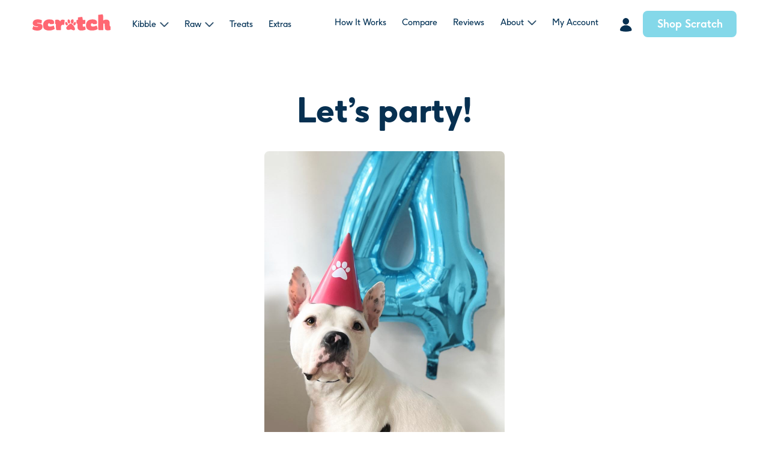

--- FILE ---
content_type: text/html; charset=UTF-8
request_url: https://www.scratchpetfood.com.au/partytime/
body_size: 11645
content:
<!doctype html>
<html lang="en-AU">
<head>
	<meta charset="UTF-8">
	<!-- Google Tag Manager -->
	<script type="7a4fc28e1ada823975dddc49-text/javascript">
	var randomeventid = Math.floor((Math.random() * 9999999) + 2);
	(function(w,d,s,l,i){w[l]=w[l]||[];w[l].push({'gtm.start':
	new Date().getTime(),event:'gtm.js'});var f=d.getElementsByTagName(s)[0],
	j=d.createElement(s),dl=l!='dataLayer'?'&l='+l:'';j.async=true;j.src=
	'https://ganalytics.scratchpetfood.com.au/gtm.js?id='+i+dl;
	j.addEventListener('load', function() {
	  var _ge = new CustomEvent('gtm_loaded', { bubbles: true });
	  d.dispatchEvent(_ge);
	});
	f.parentNode.insertBefore(j,f);
	})(window,document,'script','dataLayer','GTM-PT2RZHP');</script>
	<script type="7a4fc28e1ada823975dddc49-text/javascript">
	!function(f,b,e,v,n,t,s)
	{if(f.fbq)return;n=f.fbq=function(){n.callMethod?
	n.callMethod.apply(n,arguments):n.queue.push(arguments)};
	if(!f._fbq)f._fbq=n;n.push=n;n.loaded=!0;n.version='2.0';
	n.queue=[];t=b.createElement(e);t.async=!0;
	t.src=v;s=b.getElementsByTagName(e)[0];
	s.parentNode.insertBefore(t,s)}(window, document,'script',
	'https://connect.facebook.net/en_US/fbevents.js');
	fbq('init', '1376639175814482');
	fbq('track', 'PageView', {}, {eventID: randomeventid});
	</script>
	<script type="7a4fc28e1ada823975dddc49-text/javascript">
	  window.dataLayer = window.dataLayer || [];
	  dataLayer.push({
	    event: 'page_view',
	    eventID: randomeventid,
	    fbp: (function() {
	      var match = document.cookie.match(/_fbp=([^;]+)/);
	      return match ? match[1] : null;
	    })()
	  });
	</script>
	<meta name="viewport" content="width=device-width, initial-scale=1">	<link rel="profile" href="https://gmpg.org/xfn/11">

	<meta name='robots' content='index, follow, max-image-preview:large, max-snippet:-1, max-video-preview:-1' />
	<style>img:is([sizes="auto" i], [sizes^="auto," i]) { contain-intrinsic-size: 3000px 1500px }</style>
	
	<!-- This site is optimized with the Yoast SEO plugin v26.1.1 - https://yoast.com/wordpress/plugins/seo/ -->
	<title>Come party with us! - Scratch Pet Food</title>
	<meta name="description" content="We’re turning 4 and we want to celebrate it with you! We&#039;re giving away a years worth of Scratch to a lucky party participant. Get your party hat here!" />
	<link rel="canonical" href="https://www.scratchpetfood.com.au/partytime/" />
	<meta property="og:locale" content="en_US" />
	<meta property="og:type" content="article" />
	<meta property="og:title" content="Come party with us! - Scratch Pet Food" />
	<meta property="og:description" content="We’re turning 4 and we want to celebrate it with you! We&#039;re giving away a years worth of Scratch to a lucky party participant. Get your party hat here!" />
	<meta property="og:url" content="https://www.scratchpetfood.com.au/partytime/" />
	<meta property="og:site_name" content="Scratch" />
	<meta property="article:publisher" content="https://www.facebook.com/worldofscratch/" />
	<meta property="article:modified_time" content="2022-11-03T12:57:48+00:00" />
	<meta property="og:image" content="https://www.scratchpetfood.com.au/wp-content/uploads/2022/09/apollo-party-hat.jpeg" />
	<meta name="twitter:card" content="summary_large_image" />
	<meta name="twitter:site" content="@WorldOfScratch" />
	<script type="application/ld+json" class="yoast-schema-graph">{"@context":"https://schema.org","@graph":[{"@type":"WebPage","@id":"https://www.scratchpetfood.com.au/partytime/","url":"https://www.scratchpetfood.com.au/partytime/","name":"Come party with us! - Scratch Pet Food","isPartOf":{"@id":"https://www.scratchpetfood.com.au/#website"},"primaryImageOfPage":{"@id":"https://www.scratchpetfood.com.au/partytime/#primaryimage"},"image":{"@id":"https://www.scratchpetfood.com.au/partytime/#primaryimage"},"thumbnailUrl":"https://www.scratchpetfood.com.au/wp-content/uploads/2022/09/apollo-party-hat.jpeg","datePublished":"2022-09-05T01:49:11+00:00","dateModified":"2022-11-03T12:57:48+00:00","description":"We’re turning 4 and we want to celebrate it with you! We're giving away a years worth of Scratch to a lucky party participant. Get your party hat here!","breadcrumb":{"@id":"https://www.scratchpetfood.com.au/partytime/#breadcrumb"},"inLanguage":"en-AU","potentialAction":[{"@type":"ReadAction","target":["https://www.scratchpetfood.com.au/partytime/"]}]},{"@type":"ImageObject","inLanguage":"en-AU","@id":"https://www.scratchpetfood.com.au/partytime/#primaryimage","url":"https://www.scratchpetfood.com.au/wp-content/uploads/2022/09/apollo-party-hat.jpeg","contentUrl":"https://www.scratchpetfood.com.au/wp-content/uploads/2022/09/apollo-party-hat.jpeg","width":800,"height":1000},{"@type":"BreadcrumbList","@id":"https://www.scratchpetfood.com.au/partytime/#breadcrumb","itemListElement":[{"@type":"ListItem","position":1,"name":"Home","item":"https://www.scratchpetfood.com.au/"},{"@type":"ListItem","position":2,"name":"Let&#8217;s party!"}]},{"@type":"WebSite","@id":"https://www.scratchpetfood.com.au/#website","url":"https://www.scratchpetfood.com.au/","name":"Scratch","description":"Loves your dogs guts","publisher":{"@id":"https://www.scratchpetfood.com.au/#organization"},"potentialAction":[{"@type":"SearchAction","target":{"@type":"EntryPoint","urlTemplate":"https://www.scratchpetfood.com.au/?s={search_term_string}"},"query-input":{"@type":"PropertyValueSpecification","valueRequired":true,"valueName":"search_term_string"}}],"inLanguage":"en-AU"},{"@type":"Organization","@id":"https://www.scratchpetfood.com.au/#organization","name":"Scratch","url":"https://www.scratchpetfood.com.au/","logo":{"@type":"ImageObject","inLanguage":"en-AU","@id":"https://www.scratchpetfood.com.au/#/schema/logo/image/","url":"https://www.scratchpetfood.com.au/wp-content/uploads/2018/12/scratch-logo.png","contentUrl":"https://www.scratchpetfood.com.au/wp-content/uploads/2018/12/scratch-logo.png","width":1102,"height":236,"caption":"Scratch"},"image":{"@id":"https://www.scratchpetfood.com.au/#/schema/logo/image/"},"sameAs":["https://www.facebook.com/worldofscratch/","https://x.com/WorldOfScratch","https://www.instagram.com/worldofscratch/"]}]}</script>
	<!-- / Yoast SEO plugin. -->


<link rel='dns-prefetch' href='//ajax.googleapis.com' />
<link rel='stylesheet' id='wc-blocks-integration-css' href='https://www.scratchpetfood.com.au/wp-content/plugins/woocommerce-subscriptions/vendor/woocommerce/subscriptions-core/build/index.css' media='all' />
<link rel='stylesheet' id='woocommerce-add-to-cart-form-style-css' href='https://www.scratchpetfood.com.au/wp-content/plugins/woocommerce/assets/client/blocks/woocommerce/add-to-cart-form-style.css' media='all' />
<style id='woocommerce-product-button-style-inline-css'>
.wp-block-button.wc-block-components-product-button{align-items:center;display:flex;flex-direction:column;gap:12px;justify-content:center;white-space:normal;word-break:break-word}.wp-block-button.wc-block-components-product-button.is-style-outline .wp-block-button__link{border:2px solid}.wp-block-button.wc-block-components-product-button.is-style-outline .wp-block-button__link:not(.has-text-color){color:currentColor}.wp-block-button.wc-block-components-product-button.is-style-outline .wp-block-button__link:not(.has-background){background-color:transparent;background-image:none}.wp-block-button.wc-block-components-product-button.has-custom-width .wp-block-button__link{box-sizing:border-box}.wp-block-button.wc-block-components-product-button.wp-block-button__width-25 .wp-block-button__link{width:25%}.wp-block-button.wc-block-components-product-button.wp-block-button__width-50 .wp-block-button__link{width:50%}.wp-block-button.wc-block-components-product-button.wp-block-button__width-75 .wp-block-button__link{width:75%}.wp-block-button.wc-block-components-product-button.wp-block-button__width-100 .wp-block-button__link{width:100%}.wp-block-button.wc-block-components-product-button .wp-block-button__link{display:inline-flex;font-size:1em;justify-content:center;text-align:center;white-space:normal;width:auto;word-break:break-word}.wp-block-button.wc-block-components-product-button a[hidden]{display:none}@keyframes slideOut{0%{transform:translateY(0)}to{transform:translateY(-100%)}}@keyframes slideIn{0%{opacity:0;transform:translateY(90%)}to{opacity:1;transform:translate(0)}}.wp-block-button.wc-block-components-product-button.align-left{align-items:flex-start}.wp-block-button.wc-block-components-product-button.align-right{align-items:flex-end}.wp-block-button.wc-block-components-product-button .wc-block-components-product-button__button{align-items:center;border-style:none;display:inline-flex;justify-content:center;line-height:inherit;overflow:hidden;white-space:normal;word-break:break-word}.wp-block-button.wc-block-components-product-button .wc-block-components-product-button__button span.wc-block-slide-out{animation:slideOut .1s linear 1 normal forwards}.wp-block-button.wc-block-components-product-button .wc-block-components-product-button__button span.wc-block-slide-in{animation:slideIn .1s linear 1 normal}.wp-block-button.wc-block-components-product-button .wc-block-components-product-button__button--placeholder{background-color:currentColor!important;border:0!important;border-radius:.25rem;box-shadow:none;color:currentColor!important;display:block;line-height:1;max-width:100%!important;min-height:3em;min-width:8em;opacity:.15;outline:0!important;overflow:hidden!important;pointer-events:none;position:relative!important;width:100%;z-index:1}.wp-block-button.wc-block-components-product-button .wc-block-components-product-button__button--placeholder>*{visibility:hidden}.wp-block-button.wc-block-components-product-button .wc-block-components-product-button__button--placeholder:after{animation:loading__animation 1.5s ease-in-out infinite;background-image:linear-gradient(90deg,currentColor,hsla(0,0%,96%,.302),currentColor);background-repeat:no-repeat;content:" ";display:block;height:100%;left:0;position:absolute;right:0;top:0;transform:translateX(-100%)}@keyframes loading__animation{to{transform:translateX(100%)}}@media screen and (prefers-reduced-motion:reduce){.wp-block-button.wc-block-components-product-button .wc-block-components-product-button__button--placeholder{animation:none}}.wc-block-all-products .wp-block-button.wc-block-components-product-button{margin-bottom:12px}.theme-twentytwentyone .editor-styles-wrapper .wc-block-components-product-button .wp-block-button__link{background-color:var(--button--color-background);border-color:var(--button--color-background);color:var(--button--color-text)}

</style>
<style id='woocommerce-product-collection-style-inline-css'>
.wp-block-woocommerce-product-collection .wc-block-components-product-stock-indicator{text-align:center}.wc-block-components-notice-banner .wc-block-components-button.wc-block-components-notice-banner__dismiss[hidden]{display:none}

</style>
<style id='woocommerce-product-filters-style-inline-css'>
:where(.wc-block-product-filters){--top-padding:var(--wp-admin--admin-bar--height);display:inline-flex}@media(max-width:782px){:where(.wc-block-product-filters){--top-padding:var(--adminbar-mobile-padding,0)}}:where(.wc-block-product-filters) .wc-block-product-filters__close-overlay,:where(.wc-block-product-filters) .wc-block-product-filters__open-overlay{align-items:center;background:transparent;border:transparent;color:inherit;display:flex;font-size:.875em;padding:0}:where(.wc-block-product-filters) .wc-block-product-filters__close-overlay svg,:where(.wc-block-product-filters) .wc-block-product-filters__open-overlay svg{fill:currentColor}:where(.wc-block-product-filters) .wc-block-product-filters__close-overlay span,:where(.wc-block-product-filters) .wc-block-product-filters__open-overlay span{padding:0 5px}:where(.wc-block-product-filters) .wc-block-product-filters__open-overlay svg{height:var(--wc-product-filters-overlay-icon-size,1.5em);width:var(--wc-product-filters-overlay-icon-size,1.5em)}:where(.wc-block-product-filters) .wc-block-product-filters__overlay{background-color:transparent;inset:0;pointer-events:none;position:fixed;top:var(--top-padding);transition:background-color .5s;z-index:9999}:where(.wc-block-product-filters) .wc-block-product-filters__overlay-wrapper{height:100%;position:relative;width:100%}:where(.wc-block-product-filters) .wc-block-product-filters__overlay-dialog{background-color:var(--wc-product-filters-overlay-background-color,var(--wc-product-filters-background-color,var(--wp--preset--color--base,#fff)));color:var(--wc-product-filters-overlay-text-color,var(--wc-product-filters-text-color,var(--wp--preset--color--base,#111)));display:flex!important;flex-direction:column;gap:var(--wp--preset--spacing--40);inset:0;max-height:100%;position:absolute;transform:translateY(100vh);transition:none}:where(.wc-block-product-filters) .wc-block-product-filters__overlay-header{display:flex;flex-flow:row-reverse;padding:var(--wp--preset--spacing--30) var(--wp--preset--spacing--40) 0}:where(.wc-block-product-filters) .wc-block-product-filters__overlay-content{display:flex;flex-direction:column;flex-grow:1;gap:var(--wc-product-filter-block-spacing,var(--wp--style--block-gap,1.2rem));overflow-y:scroll;padding:0 var(--wp--preset--spacing--40)}:where(.wc-block-product-filters) .wc-block-product-filters__overlay-content>:first-child{margin-top:0}:where(.wc-block-product-filters) .wc-block-product-filters__overlay-footer{box-shadow:0 -4px 8px 0 rgba(0,0,0,.102);padding:var(--wp--preset--spacing--30) var(--wp--preset--spacing--40)}:where(.wc-block-product-filters) .wc-block-product-filters__apply{width:100%}:where(.wc-block-product-filters).is-overlay-opened .wc-block-product-filters__overlay{background-color:rgba(95,95,95,.35);pointer-events:auto;z-index:9999}:where(.wc-block-product-filters).is-overlay-opened .wc-block-product-filters__overlay-dialog{color:var(--wc-product-filters-overlay-color,inherit);transform:translateY(0);transition:transform .5s}@media(min-width:601px){:where(.wc-block-product-filters),:where(.wc-block-product-filters).is-overlay-opened{display:flex}:where(.wc-block-product-filters) .wc-block-product-filters__open-overlay,:where(.wc-block-product-filters) .wc-block-product-filters__overlay-footer,:where(.wc-block-product-filters) .wc-block-product-filters__overlay-header,:where(.wc-block-product-filters).is-overlay-opened .wc-block-product-filters__open-overlay,:where(.wc-block-product-filters).is-overlay-opened .wc-block-product-filters__overlay-footer,:where(.wc-block-product-filters).is-overlay-opened .wc-block-product-filters__overlay-header{display:none}:where(.wc-block-product-filters) .wc-block-product-filters__overlay,:where(.wc-block-product-filters).is-overlay-opened .wc-block-product-filters__overlay{background:inherit;color:inherit;inset:0;pointer-events:auto;position:relative;transition:none}:where(.wc-block-product-filters) .wc-block-product-filters__overlay-wrapper,:where(.wc-block-product-filters).is-overlay-opened .wc-block-product-filters__overlay-wrapper{background:inherit;color:inherit;height:auto;width:auto}:where(.wc-block-product-filters) .wc-block-product-filters__overlay-dialog,:where(.wc-block-product-filters).is-overlay-opened .wc-block-product-filters__overlay-dialog{background:inherit;color:inherit;position:relative;transform:none}:where(.wc-block-product-filters) .wc-block-product-filters__overlay-content,:where(.wc-block-product-filters).is-overlay-opened .wc-block-product-filters__overlay-content{background:inherit;color:inherit;flex-grow:1;overflow:visible;padding:0}}@media(max-width:600px){:where(.wc-block-product-filters) .wc-block-product-filters__overlay-content .wp-block-group{display:block}:where(.wc-block-product-filters) .wc-block-product-filters__overlay-content .wp-block-group>div{margin:20px 0}}.wc-block-product-filter--hidden{display:none}

</style>
<link rel='stylesheet' id='woocommerce-product-filter-price-slider-style-css' href='https://www.scratchpetfood.com.au/wp-content/plugins/woocommerce/assets/client/blocks/woocommerce/product-filter-price-slider-style.css' media='all' />
<style id='woocommerce-product-filter-removable-chips-style-inline-css'>
.wc-block-product-filter-removable-chips.is-vertical .wc-block-product-filter-removable-chips__items{flex-direction:column}.wc-block-product-filter-removable-chips.is-content-justification-center .wc-block-product-filter-removable-chips__items{justify-content:center}.wc-block-product-filter-removable-chips.is-content-justification-right .wc-block-product-filter-removable-chips__items{justify-content:flex-end}.wc-block-product-filter-removable-chips.is-content-justification-space-between .wc-block-product-filter-removable-chips__items{justify-content:space-between}.wc-block-product-filter-removable-chips.is-horizontal .wc-block-product-filter-removable-chips__items{width:100%}.wc-block-product-filter-removable-chips__items{color:var(--wc-product-filter-removable-chips-text,currentColor);display:inline-flex;flex-wrap:wrap;gap:4px;list-style:none;margin:0;padding:0}.wc-block-product-filter-removable-chips__items .wc-block-product-filter-removable-chips__item{align-items:center;appearance:none;background:var(--wc-product-filter-removable-chips-background,transparent);border:1px solid var(--wc-product-filter-removable-chips-border,color-mix(in srgb,currentColor 20%,transparent));border-radius:2px;display:flex;font-size:.875em;gap:8px;justify-content:space-between;padding:.25em .75em}.wc-block-product-filter-removable-chips__items .wc-block-product-filter-removable-chips__item .wc-block-product-filter-removable-chips__remove{align-items:center;background-color:transparent;border:none;color:var(--wc-product-filter-removable-chips-text,currentColor);cursor:pointer;display:flex;margin:0;padding:0}.wc-block-product-filter-removable-chips__items .wc-block-product-filter-removable-chips__item .wc-block-product-filter-removable-chips__remove .wc-block-product-filter-removable-chips__remove-icon{fill:currentColor}

</style>
<style id='woocommerce-product-filter-checkbox-list-style-inline-css'>
.wc-block-product-filter-checkbox-list__list{list-style:none outside;margin:0;padding:0}.wc-block-product-filter-checkbox-list__label{align-items:center;display:inline-flex;gap:.625em}.wc-block-product-filter-checkbox-list__item .wc-block-product-filter-checkbox-list__label{margin-bottom:0}:where(.wc-block-product-filter-checkbox-list__input-wrapper){display:block;position:relative}.wc-block-product-filter-checkbox-list__input-wrapper:before{background:currentColor;border-radius:2px;content:"";height:1em;left:0;opacity:.1;pointer-events:none;position:absolute;top:0;width:1em}.has-option-element-color .wc-block-product-filter-checkbox-list__input-wrapper:before{display:none}input[type=checkbox].wc-block-product-filter-checkbox-list__input{appearance:none;background:var(--wc-product-filter-checkbox-list-option-element,transparent);border:1px solid var(--wc-product-filter-checkbox-list-option-element-border,transparent);border-radius:2px;color:inherit;cursor:pointer;display:block;font-size:inherit;height:1em;margin:0;width:1em}input[type=checkbox].wc-block-product-filter-checkbox-list__input:focus{outline-color:var(--wc-product-filter-checkbox-list-option-element-border,currentColor);outline-width:1px}svg.wc-block-product-filter-checkbox-list__mark{box-sizing:border-box;color:var(--wc-product-filter-checkbox-list-option-element-selected,currentColor);display:none;height:1em;left:0;padding:.2em;position:absolute;top:0;width:1em}input[type=checkbox].wc-block-product-filter-checkbox-list__input:checked:after,input[type=checkbox].wc-block-product-filter-checkbox-list__input:checked:before{content:none}input[type=checkbox].wc-block-product-filter-checkbox-list__input:checked+.wc-block-product-filter-checkbox-list__mark{display:block;pointer-events:none}:where(.wc-block-product-filter-checkbox-list__text-wrapper){align-items:center;display:inline-flex;font-size:.875em;gap:4px}.wc-block-product-filter-checkbox-list__show-more{appearance:none;background:transparent;border:none;font-family:inherit;padding:0;text-decoration:underline}

</style>
<style id='woocommerce-product-filter-chips-style-inline-css'>
:where(.wc-block-product-filter-chips__items){display:flex;flex-wrap:wrap;gap:4px}.wc-block-product-filter-chips__item{appearance:none;background:transparent;border:1px solid color-mix(in srgb,currentColor 20%,transparent);border-radius:2px;color:var(--wc-product-filter-chips-text,currentColor);cursor:pointer;font-family:inherit;font-size:.875em;padding:4px 8px}.has-chip-text-color .wc-block-product-filter-chips__item{color:var(--wc-product-filter-chips-text)}.has-chip-background-color .wc-block-product-filter-chips__item{background:var(--wc-product-filter-chips-background)}.has-chip-border-color .wc-block-product-filter-chips__item{border-color:var(--wc-product-filter-chips-border)}.wc-block-product-filter-chips__item[aria-checked=true]{background:currentColor}.has-selected-chip-text-color .wc-block-product-filter-chips__item[aria-checked=true]{color:var(--wc-product-filter-chips-selected-text)}.has-selected-chip-background-color .wc-block-product-filter-chips__item[aria-checked=true]{background:var(--wc-product-filter-chips-selected-background)}.has-selected-chip-border-color .wc-block-product-filter-chips__item[aria-checked=true]{border-color:var(--wc-product-filter-chips-selected-border)}:where(.wc-block-product-filter-chips__label){align-items:center;display:inline-flex;gap:4px}.wc-block-product-filter-chips:not(.has-selected-chip-text-color) .wc-block-product-filter-chips__item[aria-checked=true]>.wc-block-product-filter-chips__label{filter:invert(100%)}.wc-block-product-filter-chips__show-more{appearance:none;background:transparent;border:none;font-family:inherit;padding:0;text-decoration:underline}

</style>
<link rel='stylesheet' id='woocommerce-product-gallery-style-css' href='https://www.scratchpetfood.com.au/wp-content/plugins/woocommerce/assets/client/blocks/woocommerce/product-gallery-style.css' media='all' />
<style id='woocommerce-product-template-style-inline-css'>
.wc-block-product-template{list-style:none;margin-bottom:0;margin-top:0;max-width:100%;padding:0}.wc-block-product-template.wc-block-product-template{background:none}.wc-block-product-template.is-flex-container{display:flex;flex-direction:row;flex-wrap:wrap;gap:1.25em}.wc-block-product-template.is-flex-container>li{list-style:none;margin:0;width:100%}@media(min-width:600px){.wc-block-product-template.is-flex-container.is-flex-container.columns-2>li{width:calc(50% - .625em)}.wc-block-product-template.is-flex-container.is-flex-container.columns-3>li{width:calc(33.33333% - .83333em)}.wc-block-product-template.is-flex-container.is-flex-container.columns-4>li{width:calc(25% - .9375em)}.wc-block-product-template.is-flex-container.is-flex-container.columns-5>li{width:calc(20% - 1em)}.wc-block-product-template.is-flex-container.is-flex-container.columns-6>li{width:calc(16.66667% - 1.04167em)}}.wc-block-product-template__responsive{grid-gap:1.25em;display:grid}.wc-block-product-template__responsive.columns-2{grid-template-columns:repeat(auto-fill,minmax(max(150px,calc(50% - .625em)),1fr))}.wc-block-product-template__responsive.columns-3{grid-template-columns:repeat(auto-fill,minmax(max(150px,calc(33.33333% - .83333em)),1fr))}.wc-block-product-template__responsive.columns-4{grid-template-columns:repeat(auto-fill,minmax(max(150px,calc(25% - .9375em)),1fr))}.wc-block-product-template__responsive.columns-5{grid-template-columns:repeat(auto-fill,minmax(max(150px,calc(20% - 1em)),1fr))}.wc-block-product-template__responsive.columns-6{grid-template-columns:repeat(auto-fill,minmax(max(150px,calc(16.66667% - 1.04167em)),1fr))}.wc-block-product-template__responsive>li{margin-block-start:0}:where(.wc-block-product-template .wc-block-product)>:not(:last-child){margin-bottom:.75rem;margin-top:0}.is-product-collection-layout-list .wc-block-product:not(:last-child){margin-bottom:1.2rem}

</style>
<link rel='stylesheet' id='brands-styles-css' href='https://www.scratchpetfood.com.au/wp-content/plugins/woocommerce/assets/css/brands.css' media='all' />
<link rel='stylesheet' id='scratch-raw-style-css' href='https://www.scratchpetfood.com.au/wp-content/themes/scratch-raw/style.css' media='all' />
<link rel='stylesheet' id='dec25-css' href='https://www.scratchpetfood.com.au/wp-content/themes/scratch-raw/css/dec2025-updates.css' media='all' />
<link rel='stylesheet' id='buy-bar-css' href='https://www.scratchpetfood.com.au/wp-content/themes/scratch-raw/css/buy-bar.css' media='all' />
<link rel="https://api.w.org/" href="https://www.scratchpetfood.com.au/wp-json/" /><link rel="alternate" title="JSON" type="application/json" href="https://www.scratchpetfood.com.au/wp-json/wp/v2/pages/489823" />	<link rel="apple-touch-icon" sizes="180x180" href="https://www.scratchpetfood.com.au/wp-content/themes/scratch-raw/media/apple-touch-icon.png">
	<link rel="icon" href="https://www.scratchpetfood.com.au/wp-content/themes/scratch-raw/media/favicon-16x16.png" sizes="16x16" />
	<link rel="icon" href="https://www.scratchpetfood.com.au/wp-content/themes/scratch-raw/media/favicon-32x32.png" sizes="32x32" />
	<link rel="icon" href="https://www.scratchpetfood.com.au/wp-content/themes/scratch-raw/media/favicon.png" sizes="192x192" />
	<link rel="manifest" href="https://www.scratchpetfood.com.au/wp-content/themes/scratch-raw/media/site.webmanifest">
	<link rel="mask-icon" href="https://www.scratchpetfood.com.au/wp-content/themes/scratch-raw/media/safari-pinned-tab.svg" color="#5bbad5">
	<meta name="msapplication-TileColor" content="#2b5797">
	<link rel="preload" as="font" href="https://www.scratchpetfood.com.au/wp-content/themes/scratch-raw/fonts/F37GingerSoft-Regular.woff2" type="font/woff2" crossorigin="anonymous">
	<link rel="preload" as="font" href="https://www.scratchpetfood.com.au/wp-content/themes/scratch-raw/fonts/F37GingerSoft-ExtraBold.woff2" type="font/woff2" crossorigin="anonymous">
	
</head>

<body class="wp-singular page-template-default page page-id-489823 wp-theme-scratch-raw theme-scratch-raw woocommerce-no-js yith-wcan-free">
	<!-- Google Tag Manager (noscript) -->
<noscript><iframe src="https://ganalytics.scratchpetfood.com.au/ns.html?id=GTM-PT2RZHP"
height="0" width="0" style="display:none;visibility:hidden"></iframe></noscript>
<!-- End Google Tag Manager (noscript) -->
<div id="page" class="site">
	<a class="skip-link screen-reader-text" href="#primary">Skip to content</a>
	<header id="masthead" class="site-header" aria-label="menu">
		
		<div id="header-wrapper">
			<button id="menu-toggle" class="hamburger mobile-only" aria-label="menu">
				<span></span>
				<span></span>
				<span></span>
			</button>
			
			<a href="https://www.scratchpetfood.com.au/my-account/" id="account-button-mobile" class="mobile-only" aria-label="My Account"><i class="fas fa-user"></i></a>
			
			<div class="menu-left">
				<div class="site-branding relative">
					<a href="https://www.scratchpetfood.com.au/" aria-label="Scratch Home">
						<svg xmlns="http://www.w3.org/2000/svg" viewBox="0 0 549.9 117.4"><path d="M498.8 44a4.9 4.9 0 001.6-.7c7-5.3 15-6 23.3-5.3 4.2.4 8.2 1.2 11.7 3.7a18.5 18.5 0 017.7 14c.8 8.9.9 17.9 1.1 26.8 0 2.2.5 3.4 2.7 3.6s3.1 1.7 3 4.1c-.1 6.7-.1 13.5 0 20.2 0 1.8-.6 2.7-2.2 3.1-9.5 2.1-19.1 4.1-28.6.2-6.1-2.5-8.9-7.8-9.3-14.2-.6-8.9-.8-17.8-1.1-26.7-.1-4.9-2.8-7-7.3-6.1-1.9.3-2.2 1.3-2.2 2.9.1 13.6.1 27.2.1 40.7 0 3.5 0 3.5-3.6 3.5-9 0-18-.1-27 .1-2.2 0-3.4-.8-3.7-2.7-.9-4.3-2.1-8.7-2.2-13-.1-30.8 0-61.7-.1-92.5 0-2.1.5-2.8 2.8-2.9 5.2-.4 10.4-1.1 15.6-1.7 3.6-.4 7.2-1 10.9-1.1a4.1 4.1 0 013.2 2c1.3 3.6 2.7 7.4 2.9 11.2.5 9.2.4 18.4.5 27.7.1.9.1 1.9.2 3.1zM150.1 81.4c2 6.5 3.9 13.2 6.2 19.6 1.1 3.1.5 5-2.2 6.3-4.7 2.2-9.3 4.9-14.2 6.3a80.5 80.5 0 01-26.3 3.2c-7.5-.4-14.9-1.5-21.7-4.9-9.1-4.6-14.6-12-16.1-22.1a67.8 67.8 0 01-.9-15.6C76 58.4 83.2 46.4 98.2 40a42.2 42.2 0 0117.2-3.7c6.2.2 12.5.1 18.6 1.1 17.4 3.1 21.5 16.9 16.1 30.7a3.7 3.7 0 01-2.7 1.7L127 71.1a3.3 3.3 0 01-2.3-1c-1-1.1-1.8-2.4-2.7-3.6s-3.4-3.1-6.6-2a11.1 11.1 0 00-6.6 11.1c.2 4.4 1.3 8.5 5.7 10.5a22.2 22.2 0 0012.7 1.5c7.5-1.1 14.9-2.7 21.7-6.2a4.7 4.7 0 011.2 0zM423.2 36.3c7.3-.4 14.4.5 21.1 3.8a19.1 19.1 0 0110.2 21.1c-.5 2.1-1.1 4.1-1.7 6.2s-1.5 2.4-3.3 2.5l-20.1 1.2a3.4 3.4 0 01-2.3-1 7.2 7.2 0 01-1.8-2.4c-3.2-4.5-7.9-4.8-11.4-.5s-4.1 18.2 6.3 20.1c5.5 1 10.7.3 15.8-.9s9.9-3.2 14.9-4.8a2.4 2.4 0 011.9 1c2.2 6.7 4.4 13.5 6.3 20.4a3.8 3.8 0 01-1.1 3.1c-4.5 4.1-10 6.1-15.6 7.6a83.7 83.7 0 01-26.8 3c-7.4-.4-14.6-1.4-21.2-4.8-9-4.6-14.6-11.8-16.1-21.8a70.7 70.7 0 01-.9-17.8c1.8-15.5 9.9-29.2 28.3-33.9 5.7-1.5 17.5-2.4 17.5-2.1zM372.8 40.2c0 8.5 0 16.4-.1 24.4 0 3-2.8 3.7-4.9 4.1a61.8 61.8 0 01-11.3 1.1c-1.9.1-2.8.4-2.7 2.5.2 3.9.1 7.8.6 11.7s2.6 5 5.9 4.8 6.7-.7 10.4-1.1c.6 2.6 1.4 5.4 2 8.3s1.4 7.7 2.3 11.5c.4 1.5-.1 2.1-1.3 2.7-5.4 3-11.1 5.2-17.3 5.6a132.1 132.1 0 01-16.6.5c-6-.4-11.7-2-16.2-6.4s-6.1-9.9-6.3-15.8c-.3-7.5-.1-15.1 0-22.7 0-1.9-.4-3.3-2.3-3.9-4.1-1.3-5.3-4.1-4.9-8.4s.2-10.1.1-15.2c-.1-1.8.5-2.5 2.2-2.9s5.9-.8 7.3-2.4.4-5 .4-7.5.1-4.9 0-7.3.4-1.8 1.8-2c8.7-1.2 17.3-2.5 25.9-3.9 1.9-.3 2.7.7 3.3 2.2a45.4 45.4 0 012.7 17.1c-.1 2.4.7 3.1 3 3 5.2-.1 10.4 0 16 0zM5.5 84.2a6.2 6.2 0 011.4.4 34.6 34.6 0 0015 5.8c5.2.7 10.3 2.3 15.5.5.7-.3 1.6-.5 1.9-1a3.6 3.6 0 00.3-2.3c0-.3-1.1-.5-1.7-.5-8.5.1-17-.7-24.6-4.8S2.6 72.8 2.2 64.6c-.8-15.5 11-24.9 22.4-27.3 13.9-3 27.4-1.9 40.2 4.4 1.8.9 2.5 1.7 2 3.8-1.2 5.9-2.1 11.8-3.1 17.7-.4 1.9-1.3 2.3-3.2 1.7-7.6-2.3-15.3-3.8-23.3-3.5-2 0-4.3.2-5.1 3.4l8.1 1c6.1 1 12.3 1.6 18.1 3.3s11.3 7 12.1 14.5.2 16.6-5.7 23.2c-4.5 4.9-10.2 7.6-16.6 9.1a66.4 66.4 0 01-23.5.8c-7.7-.9-15.2-2.6-21.7-7.3C-.4 107-.4 106.8.6 103zM222.6 76.2c-4.9-.6-9.2-1.6-13.5.1s-7.7 5.7-7.7 11.2c0 7.7-.2 15.5 0 23.2.1 2.6-.8 3.2-3.2 3.2-8.7-.2-17.4-.2-26 0-3 .1-4.4-1.2-4.9-3.7a109.3 109.3 0 01-2-13.8c-.3-7.5-.2-15.1 0-22.7.2-2.9-.9-4.4-3.5-4.7s-2.5-1.4-2.5-3.3c.1-7.5.1-15 0-22.4 0-1.9.6-2.9 2.4-3.4 7.4-2.2 14.8-2.6 22.1-.2a16.1 16.1 0 0110 9.1 29 29 0 001.3 2.7 22.6 22.6 0 011.2-3.1c3.5-8 11.1-12 20.4-10.3a36.2 36.2 0 019.1 3.1 3.4 3.4 0 011.3 2.8c-.8 7.4-1.8 14.7-2.8 22-.3 2.6-.7 5.1-1 7.6-.2.9-.5 1.7-.7 2.6zM290 115.7c-2.4-.7-4.9-1.3-7.3-2.2a62.7 62.7 0 01-5.8-2.9c-3.9-2.1-7.8-2.1-12-.4a26.5 26.5 0 01-17.8 1.4c-6.5-1.9-12-11.8-7.5-18.8a57.9 57.9 0 017.4-9.7c4.6-4.6 9.5-9 14.5-13.3s10.1-4.9 15.8-.4c10.4 8.1 17.3 18.8 21.5 31.2a14.7 14.7 0 01.8 5.1c.2 6.3-3.2 9.7-9.6 10zM290.6 47.8c-.5 4.9-1.2 9.7-3.4 14.1s-3.7 5.3-7.2 5.3-6-2.3-7.5-5.4a26.9 26.9 0 01-1.4-18.1c1.3-4.9 6.3-8.4 11.4-8.4 3.1 0 5.4 1.4 6.3 4.3a74.8 74.8 0 011.8 8.2zM265.8 53.8a76.1 76.1 0 01-1.5 7.5c-2 5.6-8.2 6.7-12.1 2.1a22 22 0 01-4.8-13.4 33 33 0 011.3-9.8c.9-3.6 3.5-4.7 7.1-3.6a10.3 10.3 0 017.2 6.7 103.5 103.5 0 012.8 10.5zM287.8 69.7a19.5 19.5 0 018.4-13.8c4.7-3.2 9.3-1.2 9.8 4.5a21.1 21.1 0 01-6.7 17.5c-2 1.8-4.3 2.5-6.9 1.1s-4.7-4.5-4.6-9.3zM249.3 72.4a17.4 17.4 0 01-1.6 4.2c-2.4 3.9-6.9 4.7-10.1 1.5a20.4 20.4 0 01-6.3-18.8c.6-3.8 3.4-5.3 7-4.1a9.9 9.9 0 013.9 2.1c4.3 3.8 6.7 8.6 7.1 15.1z" fill="#FF6772"/></svg>
					</a>
				</div><!-- .site-branding -->
				
								<nav id="nav-half-one" class="site-navigation">
						<div class="menu-main-nav-container main-navigation">
								<ul id="left-menu" class="menu">
									<li id="ourfoods" class="menu-item-has-children menu-item-100">
										<a href="https://www.scratchpetfood.com.au/dog-kibble/" class="toplevel">Kibble</a>
										<ul class="sub-menu">
											<div class="inner">
												<div id="products-list-holder">
											<div class="product-type">
												<div class="product-list">
													<div class="product-list-item" data-product="Turkey">
														<div class="image">
															<a href="https://www.scratchpetfood.com.au/dog-kibble/grain-free-turkey-kibble/"><img data-src="https://www.scratchpetfood.com.au/wp-content/themes/scratch-raw/media/bag-turkey.png" width="95" height="75" alt="Dog food bag: Turkey & Beef" class="loadbag" /></a>
														</div>
														<div class="content">
															<p class="title"><a href="https://www.scratchpetfood.com.au/dog-kibble/grain-free-turkey-kibble/">Turkey &amp; Beef</a></p>
															<p class="description">Our most popular food, this high-protein recipe is designed for dogs of all ages, including those large breed pups.</p>
															<div class="row">
																<div class="price">From $85</div>
																<div class="inline-block labels">
																	<label class="redbg">Grain-free</label>
																	<label class="navybg">Large Pup Friendly</label>
																	<label class="whitebg" style="color:#073051;">Best Seller</label>
																</div>
															</div>
														</div>
													</div>
													<div class="product-list-item" data-product="Fish">
														<div class="image">
															<a href="https://www.scratchpetfood.com.au/dog-kibble/grain-free-sensitive-fish/"><img data-src="https://www.scratchpetfood.com.au/wp-content/themes/scratch-raw/media/bag-salmon.png" width="70" height="80" alt="Dog food bag: Salmon" class="loadbag" /></a>
														</div>
														<div class="content">
															<p class="title"><a href="https://www.scratchpetfood.com.au/dog-kibble/grain-free-sensitive-fish/">Mackerel &amp; Salmon</a></p>
															<p class="description">Our high-protein fish dish for sensitive and senior dogs that'll go easy on their guts.</p>
															<div class="row">
																<div class="price">From $97</div>
																<div class="inline-block labels">
																	<label class="redbg">Grain-free</label>
																	<label class="navybg">Large Pup Friendly</label>
																</div>
															</div>
														</div>
													</div>
												</div>
											</div>
											<div class="product-type">
												<div class="product-list">
													<div class="product-list-item" data-product="Lamb">
														<div class="image">
															<a href="https://www.scratchpetfood.com.au/dog-kibble/lamb-with-ancient-grains/"><img data-src="https://www.scratchpetfood.com.au/wp-content/themes/scratch-raw/media/bag-lamb.png" width="91" height="78" alt="Dog food bag: Lamb" class="loadbag" /></a>
														</div>
														<div class="content">
															<p class="title"><a href="https://www.scratchpetfood.com.au/dog-kibble/lamb-with-ancient-grains/">Pasture-raised Lamb with Ancient Grains</a></p>
															<p class="description">Delicious single-protein food with plenty of pasture-raised lamb and whole, healthy grains. Great for very active dogs.</p>
															<div class="row">
																<div class="price">From $94</div>
																<div class="inline-block labels">
																	<label class="greenbg">Single-Protein</label>
																</div>
															</div>
														</div>
													</div>
													<div class="product-list-item" data-product="Kangaroo">
														<div class="image">
															<a href="https://www.scratchpetfood.com.au/dog-kibble/single-protein-kangaroo/"><img data-src="https://www.scratchpetfood.com.au/wp-content/themes/scratch-raw/media/bag-kangaroo.png" width="99" height="70" alt="Dog food bag: Kangaroo" class="loadbag" /></a>
														</div>
														<div class="content">
															<p class="title"><a href="https://www.scratchpetfood.com.au/dog-kibble/single-protein-kangaroo/">Sensitive Kangaroo</a></p>
															<p class="description">Our original game-changer and the best thing if they can’t seem to shake tummy & skin problems on any other food.</p>
															<div class="row">
																<div class="price">From $112</div>
																<div class="inline-block labels">
																	<label class="redbg">Grain-free</label>
																	<label class="bluebg">Single-Protein</label>
																	<label class="navybg">+ Joint Support</label>
																</div>
															</div>
														</div>
													</div>
												</div>
											</div>
										</div>												<div id="extra-links">
													<div class="label spacemedium">
														<span>Looking for something specific?</span>
													</div>
													<ul>
														<li><a href="https://www.scratchpetfood.com.au/dog-kibble/best-puppy-food/">🐶 Puppy food <i class="far fa-chevron-right"></i></a></li>
														<li><a href="https://www.scratchpetfood.com.au/dog-kibble/senior-dog-food/">🐕 Senior dog food <i class="far fa-chevron-right"></i></a></li>
														<li><a href="https://www.scratchpetfood.com.au/dog-weight-control/">🎾 Weight control <i class="far fa-chevron-right"></i></a></li>
														<li><a href="https://www.scratchpetfood.com.au/dog-kibble/grain-free-dog-food/">🥩 Grain-free dog food <i class="far fa-chevron-right"></i></a></li>
													</ul>
												</div>
												<div id="quiz-cta" class="center">
													<a href="https://www.scratchpetfood.com.au/onboarding/" class="button">Unsure? Take the quiz 🐶</a>
												</div>
											</div>
										</ul>
									</li>
									<li class="menu-item-has-children menu-item-100 raw">
										<a href="https://www.scratchpetfood.com.au/raw-dog-food/" class="toplevel">Raw</a>
										<ul class="sub-menu">
											<li><a href="https://www.scratchpetfood.com.au/raw-dog-food/">Why Raw?</a></li>
											<li><a href="https://www.scratchpetfood.com.au/raw-dog-food/how-we-make-raw/">How We Make It</a></li>
											<li><a href="https://www.scratchpetfood.com.au/raw-dog-food/science/">The Science</a></li>
											<li><a href="https://www.scratchpetfood.com.au/raw-dog-food/RAW01/">RAW01 Recipe</a></li>
											<li><a href="https://www.scratchpetfood.com.au/raw-dog-food/RAW02/">RAW02 Recipe</a></li>
										</ul>
									</li>
									<li><a href="https://www.scratchpetfood.com.au/natural-dog-treats/">Treats</a></li>
									<li><a href="https://www.scratchpetfood.com.au/accessories/">Extras</a></li>
								</ul>
							</div>
				</nav><!-- #site-navigation -->
			</div>
			<div class="menu-right">
				<nav id="nav-half-two" class="site-navigation">
						<div class="menu-main-nav-container main-navigation">
								<ul id="primary-menu" class="menu">
									<li><a href="https://www.scratchpetfood.com.au/how-it-works/">How It Works</a></li>
									<li id="menu-item-377" class="menu-item-377"><a href="https://www.scratchpetfood.com.au/compare-australian-dog-food/">Compare</a></li>
									<li id="menu-item-2725" class="menu-item-2725"><a href="https://www.scratchpetfood.com.au/dog-food-reviews/">Reviews</a></li>
									<li id="menu-item-97" class="menu-item-has-children menu-item-97"><a href="https://www.scratchpetfood.com.au/about/" class="toplevel">About</a>
										<ul class="sub-menu">
											<li id="menu-item-2727" class="menu-item-2727"><a href="https://www.scratchpetfood.com.au/about/">Our Story</a></li>
											<li><a href="https://www.scratchpetfood.com.au/impact/">Impact</a></li>
											<li id="menu-item-529" class="menu-item-529"><a href="https://www.scratchpetfood.com.au/news/">News</a></li>
											<li id="menu-item-36461" class="menu-item-36461"><a href="https://www.scratchpetfood.com.au/careers/">Careers</a></li>
											<li id="menu-item-222" class="menu-item-222"><a href="https://www.scratchpetfood.com.au/dog-training-guides/">Dog Training Guides</a></li>
											<li><a href="https://www.scratchpetfood.com.au/podcast/">Puppy Training Podcast</a></li>
											<li id="menu-item-2726" class="menu-item menu-item-type-custom menu-item-object-custom menu-item-2726"><a target="_blank" href="https://www.offtheleash.com.au/">Off The Leash Magazine</a></li>
											<li><a href="https://www.scratchpetfood.com.au/contact-us/">Contact Us</a></li>
										</ul>
									</li>
									<li><a href="https://www.scratchpetfood.com.au/my-account/">My Account</a></li>
								</ul>
							</div>
							<div id="menu-social" class="mobile-only center">
								<div class="spacelarge"></div>
								<div class="social spacelarge">
									<a href="https://www.facebook.com/worldofscratch" target="_blank"><i class="fab fa-facebook-square"></i></a>
									<a href="https://www.twitter.com/worldofscratch" target="_blank"><i class="fab fa-twitter"></i></a>
									<a href="https://www.instagram.com/worldofscratch" target="_blank"><i class="fab fa-instagram"></i></a>
								</div>
								<p class="white spacexsmall"><strong>Have a question?</strong></p>
								<p class="white spacelarge">Jump on live chat or <a href="https://www.scratchpetfood.com.au/contact-us/">leave a message</a>.</p>
							</div>
				</nav><!-- #site-navigation -->
									<div id="header-cta">
													<div class="shop-hover-holder">
								<a href="https://www.scratchpetfood.com.au/my-account/" id="account-button"><i class="fas fa-user"></i></a>
								<a href="#" id="shop-both-button" class="button small bluebg">Shop Scratch</a>
								<div id="shop-what">
									<div class="flex">
										<div class="food">
											<picture>
												<source srcset="https://www.scratchpetfood.com.au/wp-content/themes/scratch-raw/media/bag-turkey.webp" type="image/webp">
												<source srcset="https://www.scratchpetfood.com.au/wp-content/themes/scratch-raw/media/bag-turkey.png" type="image/png">
												<img src="https://www.scratchpetfood.com.au/wp-content/themes/scratch-raw/media/bag-turkey.png" width="53" height="42" alt="Dog food bag: Turkey, Beef & Lamb">
											</picture>
											<h4><a href="https://www.scratchpetfood.com.au/dog-kibble/">Dog Food</a></h4>
											<p>Freshly delivered, exclusively on subscription.</p>
											<p>Join over 50,000 Aussie dogs!</p>
											<a href="https://www.scratchpetfood.com.au/onboarding/" class="button small">Try Scratch Food</a>
										</div>
										<div class="extras">
											<img src="https://www.scratchpetfood.com.au/wp-content/themes/scratch-raw/media/extras-grid-sml.png" width="44" height="42" alt="Dog treats and accessories" />
											<h4><a href="https://www.scratchpetfood.com.au/ 'shop/">Treats and extras</a></h4>
											<p>Premium dog essentials and 100% natural treats for a happy pup and a happy home.</p>
											<a href="https://www.scratchpetfood.com.au/shop/" class="button small">Shop Extras</a>
										</div>
									</div>
								</div>
							</div>
											</div>
							</div>
		</div><!-- #header-wrapper -->
		
		<div id="mobile-header-bg"><div class="inner"><div></div></div></div>
		
	</header><!-- #masthead -->

	
	<main id="primary" class="site-main spacelarge inner-wrapper">

		
<article id="post-489823" class="inner-narrow post-489823 page type-page status-publish hentry">
			<div class="spacexlarge"></div>
		<header class="entry-header center">
			<h1 class="entry-title spacelarge">Let&#8217;s party!</h1>		</header><!-- .entry-header -->
	
	<div class="entry-content">
		
<div class="wp-block-image center spacelarge"><img fetchpriority="high" decoding="async" src="https://www.scratchpetfood.com.au/wp-content/uploads/2022/09/apollo-party-hat.jpeg" alt="Dog in party hat" class="rounded" width="400" height="500"></div>



<p class="center large">We&#8217;re turning 4 and we want to celebrate it with our Scratch pack! We&#8217;re even giving away a years worth of Scratch to a lucky party participant.</p>



<p class="center large">To enter, download our party hat (PDF), print it out and follow instructions.</p>



<p class="center large"><a href="https://www.scratchpetfood.com.au/wp-content/uploads/2022/09/Scratch_4thBirthday_PartyHatDownload.pdf" target="_blank" rel="noreferrer noopener nofollow" class="button">Download your party hat</a></p>
	</div><!-- .entry-content -->

</article><!-- #post-489823 -->
	</main><!-- #main -->


	<footer id="colophon" class="site-footer">
		<div class="inner navybg overflow">
			<div class="spacelarge overflow"></div>
			<div class="inner-wrapper overflow">
				<div class="fourcol-one footer-menu">
					<h5 class="spacesmall blue">Our Dog Food</h5>
					<div class="menu-footer-our-food-container">
						<ul id="menu-footer-our-food" class="menu">
							<li><a href="https://www.scratchpetfood.com.au/compare-australian-dog-food/">Compare Australian Dog Food</a></li>
							<li><a href="https://www.scratchpetfood.com.au/subscription-dog-food/">Subscription Dog Food</a></li>
							<li><a href="https://www.scratchpetfood.com.au/dog-kibble/senior-dog-food/">Senior Dog Food</a></li>
							<li><a href="https://www.scratchpetfood.com.au/dog-kibble/best-puppy-food/">Best Puppy Food</a></li>
							<li><a href="https://www.scratchpetfood.com.au/dog-kibble/">Kibble</a></li>
							<li><a href="https://www.scratchpetfood.com.au/dog-food-delivery/">Dog Food Delivery</a></li>
							<li><a href="https://www.scratchpetfood.com.au/dog-sensitive-stomach/">Sensitive Dog Food</a></li>
							<li><a href="https://www.scratchpetfood.com.au/breed-specific-dog-food/">Breed Specific Dog Food</a></li>
							<li><a href="https://www.scratchpetfood.com.au/delivery-returns/">Shipping &amp; Returns Policy</a></li>
							<li><a href="https://www.scratchpetfood.com.au/dog-food-reviews/">Scratch Dog Food Reviews</a></li>
						</ul>
					</div>
				</div>
				<div class="fourcol-one footer-menu">
					<h5 class="spacesmall blue">About Scratch</h5>
					<div class="menu-footer-about-us-container">
						<ul id="menu-footer-about-us" class="menu">
							<li><a href="https://www.scratchpetfood.com.au/about/">Our Story</a></li>
							<li><a href="https://www.scratchpetfood.com.au/careers/">Careers</a></li>
							<li><a href="https://www.scratchpetfood.com.au/news/">News</a></li>
							<li><a href="https://www.scratchpetfood.com.au/recycling/">Recycling</a></li>
							<li><a href="https://www.scratchpetfood.com.au/impact/">Sustainable Dog Food</a></li>
							<li><a href="https://dogmother.scratchpetfood.com.au/">Dog Food Breeders Program</a></li>
							<li><a href="https://www.scratchpetfood.com.au/impact/">Impact</a></li>
							<li><a href="https://www.scratchpetfood.com.au/media-requests/">Media Requests</a></li>
							<li><a href="https://www.scratchpetfood.com.au/contact-us/">Contact Us</a></li>
						</ul>
					</div>
				</div>
				<div class="fourcol-one footer-menu">
					<h5 class="spacesmall blue">Dog Health &amp; Diet</h5>
					<div class="menu-footer-dog-health-container">
						<ul id="menu-footer-dog-health" class="menu">
							<li><a href="https://www.scratchpetfood.com.au/dog-weight-control/">Dog Weight Control</a></li>
							<li><a href="https://www.scratchpetfood.com.au/dog-kibble/grain-free-dog-food/">Grain Free Dog Food</a></li>
							<li><a target="_blank" rel="noopener" href="https://www.offtheleash.com.au">Off The Leash – Puppy Training Tips</a></li>
							<li><a href="https://www.scratchpetfood.com.au/dog-training-guides/">Dog Training Guides</a></li>
							<li><a href="https://www.scratchpetfood.com.au/dog-training-guides/getting-a-puppy-guide/">Getting a Puppy</a></li>
							<li><a href="https://www.scratchpetfood.com.au/podcast/">Puppy Training Podcast</a></li>
							<li><a href="https://www.scratchpetfood.com.au/dog-training-guides/getting-a-rescue-dog/">Getting a Rescue Dog</a></li>
							<li><a href="https://www.scratchpetfood.com.au/puppy-feeding-guide/">Puppy Feeding Guide</a></li>
						</ul>
					</div>
				</div>
				<div class="fourcol-one last">
					<svg class="logo spacesmall" xmlns="http://www.w3.org/2000/svg" viewBox="0 0 549.9 117.4"><path d="M498.8 44a4.9 4.9 0 001.6-.7c7-5.3 15-6 23.3-5.3 4.2.4 8.2 1.2 11.7 3.7a18.5 18.5 0 017.7 14c.8 8.9.9 17.9 1.1 26.8 0 2.2.5 3.4 2.7 3.6s3.1 1.7 3 4.1c-.1 6.7-.1 13.5 0 20.2 0 1.8-.6 2.7-2.2 3.1-9.5 2.1-19.1 4.1-28.6.2-6.1-2.5-8.9-7.8-9.3-14.2-.6-8.9-.8-17.8-1.1-26.7-.1-4.9-2.8-7-7.3-6.1-1.9.3-2.2 1.3-2.2 2.9.1 13.6.1 27.2.1 40.7 0 3.5 0 3.5-3.6 3.5-9 0-18-.1-27 .1-2.2 0-3.4-.8-3.7-2.7-.9-4.3-2.1-8.7-2.2-13-.1-30.8 0-61.7-.1-92.5 0-2.1.5-2.8 2.8-2.9 5.2-.4 10.4-1.1 15.6-1.7 3.6-.4 7.2-1 10.9-1.1a4.1 4.1 0 013.2 2c1.3 3.6 2.7 7.4 2.9 11.2.5 9.2.4 18.4.5 27.7.1.9.1 1.9.2 3.1zM150.1 81.4c2 6.5 3.9 13.2 6.2 19.6 1.1 3.1.5 5-2.2 6.3-4.7 2.2-9.3 4.9-14.2 6.3a80.5 80.5 0 01-26.3 3.2c-7.5-.4-14.9-1.5-21.7-4.9-9.1-4.6-14.6-12-16.1-22.1a67.8 67.8 0 01-.9-15.6C76 58.4 83.2 46.4 98.2 40a42.2 42.2 0 0117.2-3.7c6.2.2 12.5.1 18.6 1.1 17.4 3.1 21.5 16.9 16.1 30.7a3.7 3.7 0 01-2.7 1.7L127 71.1a3.3 3.3 0 01-2.3-1c-1-1.1-1.8-2.4-2.7-3.6s-3.4-3.1-6.6-2a11.1 11.1 0 00-6.6 11.1c.2 4.4 1.3 8.5 5.7 10.5a22.2 22.2 0 0012.7 1.5c7.5-1.1 14.9-2.7 21.7-6.2a4.7 4.7 0 011.2 0zM423.2 36.3c7.3-.4 14.4.5 21.1 3.8a19.1 19.1 0 0110.2 21.1c-.5 2.1-1.1 4.1-1.7 6.2s-1.5 2.4-3.3 2.5l-20.1 1.2a3.4 3.4 0 01-2.3-1 7.2 7.2 0 01-1.8-2.4c-3.2-4.5-7.9-4.8-11.4-.5s-4.1 18.2 6.3 20.1c5.5 1 10.7.3 15.8-.9s9.9-3.2 14.9-4.8a2.4 2.4 0 011.9 1c2.2 6.7 4.4 13.5 6.3 20.4a3.8 3.8 0 01-1.1 3.1c-4.5 4.1-10 6.1-15.6 7.6a83.7 83.7 0 01-26.8 3c-7.4-.4-14.6-1.4-21.2-4.8-9-4.6-14.6-11.8-16.1-21.8a70.7 70.7 0 01-.9-17.8c1.8-15.5 9.9-29.2 28.3-33.9 5.7-1.5 17.5-2.4 17.5-2.1zM372.8 40.2c0 8.5 0 16.4-.1 24.4 0 3-2.8 3.7-4.9 4.1a61.8 61.8 0 01-11.3 1.1c-1.9.1-2.8.4-2.7 2.5.2 3.9.1 7.8.6 11.7s2.6 5 5.9 4.8 6.7-.7 10.4-1.1c.6 2.6 1.4 5.4 2 8.3s1.4 7.7 2.3 11.5c.4 1.5-.1 2.1-1.3 2.7-5.4 3-11.1 5.2-17.3 5.6a132.1 132.1 0 01-16.6.5c-6-.4-11.7-2-16.2-6.4s-6.1-9.9-6.3-15.8c-.3-7.5-.1-15.1 0-22.7 0-1.9-.4-3.3-2.3-3.9-4.1-1.3-5.3-4.1-4.9-8.4s.2-10.1.1-15.2c-.1-1.8.5-2.5 2.2-2.9s5.9-.8 7.3-2.4.4-5 .4-7.5.1-4.9 0-7.3.4-1.8 1.8-2c8.7-1.2 17.3-2.5 25.9-3.9 1.9-.3 2.7.7 3.3 2.2a45.4 45.4 0 012.7 17.1c-.1 2.4.7 3.1 3 3 5.2-.1 10.4 0 16 0zM5.5 84.2a6.2 6.2 0 011.4.4 34.6 34.6 0 0015 5.8c5.2.7 10.3 2.3 15.5.5.7-.3 1.6-.5 1.9-1a3.6 3.6 0 00.3-2.3c0-.3-1.1-.5-1.7-.5-8.5.1-17-.7-24.6-4.8S2.6 72.8 2.2 64.6c-.8-15.5 11-24.9 22.4-27.3 13.9-3 27.4-1.9 40.2 4.4 1.8.9 2.5 1.7 2 3.8-1.2 5.9-2.1 11.8-3.1 17.7-.4 1.9-1.3 2.3-3.2 1.7-7.6-2.3-15.3-3.8-23.3-3.5-2 0-4.3.2-5.1 3.4l8.1 1c6.1 1 12.3 1.6 18.1 3.3s11.3 7 12.1 14.5.2 16.6-5.7 23.2c-4.5 4.9-10.2 7.6-16.6 9.1a66.4 66.4 0 01-23.5.8c-7.7-.9-15.2-2.6-21.7-7.3C-.4 107-.4 106.8.6 103zM222.6 76.2c-4.9-.6-9.2-1.6-13.5.1s-7.7 5.7-7.7 11.2c0 7.7-.2 15.5 0 23.2.1 2.6-.8 3.2-3.2 3.2-8.7-.2-17.4-.2-26 0-3 .1-4.4-1.2-4.9-3.7a109.3 109.3 0 01-2-13.8c-.3-7.5-.2-15.1 0-22.7.2-2.9-.9-4.4-3.5-4.7s-2.5-1.4-2.5-3.3c.1-7.5.1-15 0-22.4 0-1.9.6-2.9 2.4-3.4 7.4-2.2 14.8-2.6 22.1-.2a16.1 16.1 0 0110 9.1 29 29 0 001.3 2.7 22.6 22.6 0 011.2-3.1c3.5-8 11.1-12 20.4-10.3a36.2 36.2 0 019.1 3.1 3.4 3.4 0 011.3 2.8c-.8 7.4-1.8 14.7-2.8 22-.3 2.6-.7 5.1-1 7.6-.2.9-.5 1.7-.7 2.6zM290 115.7c-2.4-.7-4.9-1.3-7.3-2.2a62.7 62.7 0 01-5.8-2.9c-3.9-2.1-7.8-2.1-12-.4a26.5 26.5 0 01-17.8 1.4c-6.5-1.9-12-11.8-7.5-18.8a57.9 57.9 0 017.4-9.7c4.6-4.6 9.5-9 14.5-13.3s10.1-4.9 15.8-.4c10.4 8.1 17.3 18.8 21.5 31.2a14.7 14.7 0 01.8 5.1c.2 6.3-3.2 9.7-9.6 10zM290.6 47.8c-.5 4.9-1.2 9.7-3.4 14.1s-3.7 5.3-7.2 5.3-6-2.3-7.5-5.4a26.9 26.9 0 01-1.4-18.1c1.3-4.9 6.3-8.4 11.4-8.4 3.1 0 5.4 1.4 6.3 4.3a74.8 74.8 0 011.8 8.2zM265.8 53.8a76.1 76.1 0 01-1.5 7.5c-2 5.6-8.2 6.7-12.1 2.1a22 22 0 01-4.8-13.4 33 33 0 011.3-9.8c.9-3.6 3.5-4.7 7.1-3.6a10.3 10.3 0 017.2 6.7 103.5 103.5 0 012.8 10.5zM287.8 69.7a19.5 19.5 0 018.4-13.8c4.7-3.2 9.3-1.2 9.8 4.5a21.1 21.1 0 01-6.7 17.5c-2 1.8-4.3 2.5-6.9 1.1s-4.7-4.5-4.6-9.3zM249.3 72.4a17.4 17.4 0 01-1.6 4.2c-2.4 3.9-6.9 4.7-10.1 1.5a20.4 20.4 0 01-6.3-18.8c.6-3.8 3.4-5.3 7-4.1a9.9 9.9 0 013.9 2.1c4.3 3.8 6.7 8.6 7.1 15.1z" fill="#FF6772"/></svg>
					<p class="small spacesmall white">Scratch Pet Food<br />Wurundjeri country<br />Collingwood, Vic 3066 Australia</p>
					<p class="small"><a href="/cdn-cgi/l/email-protection#84f7f1f4f4ebf6f0c4f7e7f6e5f0e7ecf4e1f0e2ebebe0aae7ebe9aae5f1bbf7f1e6eee1e7f0b9cda1b6b4ece5e0a1b6b4e5a1b6b4f5f1e1f7f0edebeaa1b6b4e5e6ebf1f0a1b6b4d7e7f6e5f0e7ec" target="_blank" class="instalink"><span class="__cf_email__" data-cfemail="d2a1a7a2a2bda0a692a1b1a0b3a6b1baa2b7a6b4bdbdb6fcb1bdbffcb3a7">[email&#160;protected]</span></a></p>
					<div class="social">
						<a href="https://www.facebook.com/worldofscratch" target="_blank" aria-label="Facebook" class="facebook"></a>
						<a href="https://www.instagram.com/worldofscratch" target="_blank" aria-label="Instagram" class="instagram"></a>
					</div>
				</div>
			</div>
			<div class="spacelarge clear"></div>
		</div>
		<div id="footer-end" class="whitebg navy overflow">
				<div class="spacelarge"></div>
				<div class="inner-wrapper">
					<div class="twocol-one">
						<div class="flex">
							<img src="https://www.scratchpetfood.com.au/wp-content/themes/scratch-raw/media/B-Corp-Logo-Black-M.png" width="30" height="50" alt="B Corp" />
							<img src="https://www.scratchpetfood.com.au/wp-content/themes/scratch-raw/media/paws-for-the-planet.png" width="86" height="30" alt="Paws for the Planet" />
							<div id="onepercent"></div>
						</div>
					</div>
					<div class="twocol-one last">
						<p class="small spacexsmall"><a href="https://www.scratchpetfood.com.au/terms/">Terms &amp; Conditions</a>&nbsp;&nbsp;&nbsp;&nbsp;&nbsp;&nbsp;::&nbsp;&nbsp;&nbsp;&nbsp;&nbsp;&nbsp;<a href="https://www.scratchpetfood.com.au/privacy/">Privacy Policy</a></p>
						<p class="small spacesmall">&copy; 2025 Scratch Pet Health Pty Ltd<br />ABN 40625813694</p>
						<div class="credit-cards"></div>
					</div>
				</div>
				<div class="spacelarge clear"></div>
		</div>
	</footer><!-- #colophon -->
</div><!-- #page -->

<script data-cfasync="false" src="/cdn-cgi/scripts/5c5dd728/cloudflare-static/email-decode.min.js"></script><script type="speculationrules">
{"prefetch":[{"source":"document","where":{"and":[{"href_matches":"\/*"},{"not":{"href_matches":["\/wp-*.php","\/wp-admin\/*","\/wp-content\/uploads\/*","\/wp-content\/*","\/wp-content\/plugins\/*","\/wp-content\/themes\/scratch-raw\/*","\/*\\?(.+)"]}},{"not":{"selector_matches":"a[rel~=\"nofollow\"]"}},{"not":{"selector_matches":".no-prefetch, .no-prefetch a"}}]},"eagerness":"conservative"}]}
</script>
	<script type="7a4fc28e1ada823975dddc49-text/javascript">
		(function () {
			var c = document.body.className;
			c = c.replace(/woocommerce-no-js/, 'woocommerce-js');
			document.body.className = c;
		})();
	</script>
	<link rel='stylesheet' id='wc-stripe-blocks-checkout-style-css' href='https://www.scratchpetfood.com.au/wp-content/plugins/woocommerce-gateway-stripe/build/upe_blocks.css' media='all' />
<link rel='stylesheet' id='wc-blocks-style-css' href='https://www.scratchpetfood.com.au/wp-content/plugins/woocommerce/assets/client/blocks/wc-blocks.css' media='all' />
<script src="https://ajax.googleapis.com/ajax/libs/jquery/3.5.1/jquery.min.js" id="jquery-js" type="7a4fc28e1ada823975dddc49-text/javascript"></script>
<script id="metorik-js-js-extra" type="7a4fc28e1ada823975dddc49-text/javascript">
var metorik_params = {"source_tracking":{"enabled":true,"cookie_lifetime":6,"session_length":30,"sbjs_domain":false,"cookie_name":"mtk_src_trk"},"cart_tracking":{"enabled":false,"cart_items_count":0,"item_was_added_to_cart":false,"wc_ajax_capture_customer_data_url":"\/?wc-ajax=metorik_capture_customer_data","wc_ajax_email_opt_out_url":"\/?wc-ajax=metorik_email_opt_out","wc_ajax_email_opt_in_url":"\/?wc-ajax=metorik_email_opt_in","wc_ajax_seen_add_to_cart_form_url":"\/?wc-ajax=metorik_seen_add_to_cart_form","add_cart_popup_should_scroll_to":true,"add_cart_popup_placement":"bottom","add_to_cart_should_mark_as_seen":true,"add_to_cart_form_selectors":[".ajax_add_to_cart",".single_add_to_cart_button"]},"nonce":"4c1c82b510"};
</script>
<script src="https://www.scratchpetfood.com.au/wp-content/plugins/metorik-helper/assets/js/metorik.min.js" id="metorik-js-js" type="7a4fc28e1ada823975dddc49-text/javascript"></script>
<script id="scratch-global-js-extra" type="7a4fc28e1ada823975dddc49-text/javascript">
var scratchParams = {"url":"https:\/\/www.scratchpetfood.com.au\/wp-admin\/admin-ajax.php","token":"37268107dc"};
</script>
<script src="https://www.scratchpetfood.com.au/wp-content/themes/scratch-raw/js/global-20254.js" id="scratch-global-js" type="7a4fc28e1ada823975dddc49-text/javascript"></script>
<script src='https://chat-assets.frontapp.com/v1/chat.bundle.js' type="7a4fc28e1ada823975dddc49-text/javascript"></script>
	<script type="7a4fc28e1ada823975dddc49-text/javascript">window.FrontChat('init', {chatId: '6c87f99c4828ceacdb0561b0405607cd', useDefaultLauncher: true});</script>
<noscript><img height="1" width="1" style="display:none" alt="Meta No Javascript pixel alt" src="https://www.facebook.com/tr?id=1376639175814482&ev=PageView&noscript=1" /></noscript>
<script src="/cdn-cgi/scripts/7d0fa10a/cloudflare-static/rocket-loader.min.js" data-cf-settings="7a4fc28e1ada823975dddc49-|49" defer></script></body>
</html>

--- FILE ---
content_type: text/css; charset=UTF-8
request_url: https://www.scratchpetfood.com.au/wp-content/themes/scratch-raw/style.css
body_size: 33074
content:
-/*!
Theme Name: Scratch 2024
Theme URI: https://www.scratchpetfood.com.au/
Author: Michael Halligan
Author URI: https://www.michaelhalligan.com.au/
Description: Description
Version: 1.0.0
Tested up to: 8.0
Requires PHP: 8.0
Text Domain: scratch-shiny
Tags: custom-background, custom-logo, custom-menu, featured-images, threaded-comments, translation-ready
*/

/*--------------------------------------------------------------
>>> TABLE OF CONTENTS:
----------------------------------------------------------------
# Generic
	- Normalize
	- Box sizing
# Base
	- Typography
	- Elements
	- Links
	- Forms
## Layouts
# Components
	- Navigation
	- Posts and pages
	- Comments
	- Widgets
	- Media
	- Captions
	- Galleries
# plugins
	- Jetpack infinite scroll
# Utilities
	- Accessibility
	- Alignments

--------------------------------------------------------------*/

/*--------------------------------------------------------------
# Generic
--------------------------------------------------------------*/

/* Normalize
--------------------------------------------- */

/*! normalize.css v8.0.1 | MIT License | github.com/necolas/normalize.css */

/* Document
	 ========================================================================== */

/**
 * 1. Correct the line height in all browsers.
 * 2. Prevent adjustments of font size after orientation changes in iOS.
 */
html {
	line-height: 1.15;
	-webkit-text-size-adjust: 100%;
}

/* Sections
	 ========================================================================== */

/**
 * Remove the margin in all browsers.
 */
body {
	margin: 0;
	font-size: 62.5%;
}

/**
 * Render the `main` element consistently in IE.
 */
main {
	display: block;
}

/**
 * Correct the font size and margin on `h1` elements within `section` and
 * `article` contexts in Chrome, Firefox, and Safari.
 */
h1, .h1 {
	font-size: 3.5em;
	line-height: 1.15em;
	margin: 0.67em 0;
}
h2, .h2 {
	font-size: 2.625em;
	line-height: 1.15em;
}
h3, .h3 {
	font-size: 1.375em;
}
h4, .h4 {
	font-size: 1.125em;
}
h5, .h5 {
	font-size: 1em;
}

/* Grouping content
	 ========================================================================== */

/**
 * 1. Add the correct box sizing in Firefox.
 * 2. Show the overflow in Edge and IE.
 */
hr {
	box-sizing: content-box;
	height: 0;
	overflow: visible;
}

/**
 * 1. Correct the inheritance and scaling of font size in all browsers.
 * 2. Correct the odd `em` font sizing in all browsers.
 */
pre {
	font-family: monospace, monospace;
	font-size: 1em;
}

/* Text-level semantics
	 ========================================================================== */

/**
 * Remove the gray background on active links in IE 10.
 */
a {
	background-color: transparent;
}

/**
 * 1. Remove the bottom border in Chrome 57-
 * 2. Add the correct text decoration in Chrome, Edge, IE, Opera, and Safari.
 */
abbr[title] {
	border-bottom: none;
	text-decoration: underline;
	text-decoration: underline dotted;
}

/**
 * Add the correct font weight in Chrome, Edge, and Safari.
 */
b,
strong {
	font-weight: bolder;
}

/**
 * Add the correct font size in all browsers.
 */
small {
	font-size: 80%;
}

/* Embedded content
	 ========================================================================== */

/**
 * Remove the border on images inside links in IE 10.
 */
img {
	border-style: none;
}

/* Forms
	 ========================================================================== */

/**
 * 1. Change the font styles in all browsers.
 * 2. Remove the margin in Firefox and Safari.
 */
button,
input,
optgroup,
select,
textarea {
	font-family: inherit;
	font-size: 100%;
	line-height: 1.15;
	margin: 0;
}

/**
 * Show the overflow in IE.
 * 1. Show the overflow in Edge.
 */
button,
input {
	overflow: visible;
}

/**
 * Remove the inheritance of text transform in Edge, Firefox, and IE.
 * 1. Remove the inheritance of text transform in Firefox.
 */
button,
select {
	text-transform: none;
}

/**
 * Correct the inability to style clickable types in iOS and Safari.
 */
button,
[type="button"],
[type="reset"],
[type="submit"] {
	-webkit-appearance: button;
}

/**
 * Remove the inner border and padding in Firefox.
 */
button::-moz-focus-inner,
[type="button"]::-moz-focus-inner,
[type="reset"]::-moz-focus-inner,
[type="submit"]::-moz-focus-inner {
	border-style: none;
	padding: 0;
}

/**
 * Restore the focus styles unset by the previous rule.
 */
button:-moz-focusring,
[type="button"]:-moz-focusring,
[type="reset"]:-moz-focusring,
[type="submit"]:-moz-focusring {
	outline: 1px dotted ButtonText;
}

/**
 * Correct the padding in Firefox.
 */
fieldset {
	padding: 0.35em 0.75em 0.625em;
}

/**
 * 1. Correct the text wrapping in Edge and IE.
 * 2. Correct the color inheritance from `fieldset` elements in IE.
 * 3. Remove the padding so developers are not caught out when they zero out
 *		`fieldset` elements in all browsers.
 */
legend {
	box-sizing: border-box;
	color: inherit;
	display: table;
	max-width: 100%;
	padding: 0;
	white-space: normal;
}

/**
 * Add the correct vertical alignment in Chrome, Firefox, and Opera.
 */
progress {
	vertical-align: baseline;
}

/**
 * Remove the default vertical scrollbar in IE 10+.
 */
textarea {
	overflow: auto;
}

/**
 * 1. Add the correct box sizing in IE 10.
 * 2. Remove the padding in IE 10.
 */
[type="checkbox"],
[type="radio"] {
	box-sizing: border-box;
	padding: 0;
}

/**
 * Correct the cursor style of increment and decrement buttons in Chrome.
 */
[type="number"]::-webkit-inner-spin-button,
[type="number"]::-webkit-outer-spin-button {
	height: auto;
}

/**
 * 1. Correct the odd appearance in Chrome and Safari.
 * 2. Correct the outline style in Safari.
 */
[type="search"] {
	-webkit-appearance: textfield;
	outline-offset: -2px;
}

/**
 * Remove the inner padding in Chrome and Safari on macOS.
 */
[type="search"]::-webkit-search-decoration {
	-webkit-appearance: none;
}

/**
 * 1. Correct the inability to style clickable types in iOS and Safari.
 * 2. Change font properties to `inherit` in Safari.
 */
::-webkit-file-upload-button {
	-webkit-appearance: button;
	font: inherit;
}

/* Interactive
	 ========================================================================== */

/*
 * Add the correct display in Edge, IE 10+, and Firefox.
 */
details {
	display: block;
}

/*
 * Add the correct display in all browsers.
 */
summary {
	display: list-item;
}

/* Misc
	 ========================================================================== */

/**
 * Add the correct display in IE 10+.
 */
template {
	display: none;
}

/**
 * Add the correct display in IE 10.
 */
[hidden] {
	display: none;
}

/* Box sizing
--------------------------------------------- */

/* Inherit box-sizing to more easily change it's value on a component level.
@link http://css-tricks.com/inheriting-box-sizing-probably-slightly-better-best-practice/ */
*,
*::before,
*::after {
	box-sizing: inherit;
}

html {
	box-sizing: border-box;
}

/*--------------------------------------------------------------
# Base
--------------------------------------------------------------*/

/* Scratch sprite png fallback if webp not available
--------------------------------------------- */
.no-webp #header-cta a .fa-long-arrow-left, .no-webp #header-cta a#account-button, .no-webp #header-cta a .fa-user-circle, .no-webp .site-navigation .menu-main-nav-container > ul > li a.toplevel:after, .no-webp .site-navigation .menu-main-nav-container > ul > li a.toplevel.open:after, .no-webp .main-navigation ul ul.sub-menu #extra-links li a i.far, .no-webp .credit-cards, .no-webp #footer-end #onepercent, .no-webp .social a, .no-webp .slick-prev:before, .no-webp .slick-next:before, .no-webp .stars div, .no-webp .compare-brands .column.no::before, .no-webp .compare-brands .column.yes::before, .no-webp .guide .contents ul li a:after {
	background-image: url('media/global-sprite.png') !important;
}

/* Typography
--------------------------------------------- */
  
@font-face {
	font-family: 'Ginger';
	src: url('fonts/F37GingerSoft-Regular.woff') format('woff');
	font-style: normal;
	font-weight: 400;
	font-display: swap;
}
@font-face {
	font-family: 'Ginger';
	src: url('fonts/F37GingerSoft-Bold.woff') format('woff');
	font-style: normal;
	font-weight: 600;
	font-display: swap;
}
@font-face {
	font-family: 'Ginger';
	src: url('fonts/F37GingerSoft-ExtraBold.woff') format('woff');
	font-style: normal;
	font-weight: 700;
	font-display: swap;
}
@font-face {
	font-family: 'Gooper';
	src: url('fonts/Gooper7-Regular.woff') format('woff');
	font-style: normal;
	font-weight: 400;
	font-display: swap;
}

body,
button,
input,
select,
optgroup,
textarea {
	color: #3F4145;
	font-family: 'Ginger', sans-serif;
	font-size: 1em;
	line-height: 1.4;
}

h1,
h2,
.h1, .h2 {
	clear: both;
	margin-top: 0;
	margin-bottom: 1.125em;
	font-weight: 700;
	font-family: 'Ginger', sans-serif;
	color: #073051;
}

h3, .h3 {
	clear: both;
	margin-top: 0;
	margin-bottom: 1.125em;
	font-weight: 400;
	font-family: 'Ginger', sans-serif;
	color: #073051;
}

h4,
h5,
h6 {
	clear: both;
	margin-top: 0;
	margin-bottom: 1.125em;
	font-family: 'Ginger', sans-serif;
	color: #073051;
}

p {
	margin-bottom: 1.125em;
	margin-top: 0;
}

p.small, div.small {
	font-size: 0.8666666667em;
}
p.large, big, div.large > p {
	font-size: 1.25em;
}

dfn,
cite,
em,
i {
	font-style: italic;
}

blockquote {
	margin: 0 1.5em;
}

address {
	margin: 0 0 1.5em;
	font-style: normal;
}

abbr,
acronym {
	border-bottom: 1px dotted #666;
	cursor: help;
}

mark,
ins {
	background: #fff9c0;
	text-decoration: none;
}

@media screen and (max-width: 67em) {
	
	body, button, input, select, optgroup, textarea { font-size: 0.9375em; }
	h1, .h1 { font-size: 2.15em; }
	h2, .h2 { font-size: 1.875em; }
	p.small, div.small { font-size: 0.928em; }
	
}

/* Elements
--------------------------------------------- */
body {
	background: #fff;
}

hr {
	background-color: #ccc;
	border: 0;
	height: 1px;
	margin-bottom: 1.5em;
}

ul,
ol {
	margin: 0 0 1.5em 0;
}

ul {
	list-style: disc;
}

ol {
	list-style: decimal;
	padding-left: 18px;
}

ul li,
ol li {
	margin-bottom: 18px;
}

ul li:last-of-type,
ol li:last-of-type {
	margin-bottom: 0;
}

li > ul,
li > ol {
	margin-bottom: 0;
	margin-left: 1.5em;
}

dt {
	font-weight: 700;
}

dd {
	margin: 0 1.5em 1.5em;
}

/* Make sure embeds and iframes fit their containers. */
embed,
iframe,
object {
	max-width: 100%;
}

img {
	height: auto;
	max-width: 100%;
}

figure {
	margin: 1em 0;
}

table {
	margin: 0 0 1.5em;
	width: 100%;
}

/* Links
--------------------------------------------- */
a {
	color: #4169e1;
}

a:hover,
a:focus,
a:active {
	color: #191970;
}

a:focus {
	outline: thin dotted;
}

a:hover,
a:active {
	outline: 0;
}

/* Forms
--------------------------------------------- */
button,
.button,
input[type="button"],
input[type="reset"],
input[type="submit"] {
	border: none;
	border-radius: 8px;
	background: #F97276;
	color: white;
	outline: none;
	cursor: pointer;
	display: inline-block;
	padding: 18px 36px;
	
	text-decoration: none;
	font-weight: 600;
	
	font-size: 0.9375em;
	
	transition: background-color .4s ease;
}

.button.small {
	font-size: 0.75em;
	line-height: 32px;
	padding: 0 12px;
}
.button.alt {
	background: none;
	font-size: 15px;
	line-height: 15px;
	padding: 0 0 8px;
	border-radius: 0;
	color: #073051;
	border-bottom: 3px solid #84D8E9;
}
.button.alt:hover {
	background: none !important;
	color: #84D8E9 !important;
}

input[type="text"],
input[type="email"],
input[type="url"],
input[type="password"],
input[type="search"],
input[type="number"],
input[type="tel"],
input[type="range"],
input[type="date"],
input[type="month"],
input[type="week"],
input[type="time"],
input[type="datetime"],
input[type="datetime-local"],
input[type="color"],
textarea {
	border-radius: 0;
	border: 1px solid #073051;
	padding: 10px;
	font-size: 1em;
}

select {
	border: 1px solid #073051;
	text-indent: 9px;
}

textarea {
	width: 100%;
}

/*--------------------------------------------------------------
# Layouts
--------------------------------------------------------------*/

/*--------------------------------------------------------------
# Components
--------------------------------------------------------------*/

/* Navigation
--------------------------------------------- */
.main-navigation {
	display: block;
	width: 100%;
}

.main-navigation ul {
	list-style: none;
	margin: 0;
	padding-left: 0;
}

.main-navigation ul ul {
	float: left;
	position: absolute;
	top: 100%;
	left: -999em;
	z-index: 99999;
}

.main-navigation ul ul li:hover > ul,
.main-navigation ul ul li.focus > ul {
	display: block;
	left: auto;
}

.main-navigation ul li:hover > ul,
.main-navigation ul li.focus > ul {
	left: auto;
}

.main-navigation li {
	position: relative;
	margin-bottom: 0;
}

.main-navigation a:not(.button) {
	display: block;
	text-decoration: none;
}

/* Small menu. */
.menu-toggle,
.main-navigation.toggled ul {
	display: block;
}

@media screen and (min-width: 37.5em) {

	.menu-toggle {
		display: none;
	}

	.main-navigation ul {
		display: flex;
	}
}

.site-main
.posts-navigation,
.site-main
.post-navigation {
	margin: 0 0 1.5em;
}

.posts-navigation .nav-links,
.post-navigation .nav-links {
	display: flex;
}

.posts-navigation .nav-previous,
.post-navigation .nav-previous {
	flex: 1 0 50%;
}

.posts-navigation .nav-next,
.post-navigation .nav-next {
	text-align: end;
	flex: 1 0 50%;
}

.main-navigation ul ul.sub-menu {
	font-size: 13px;
}
.main-navigation ul #ourfoods ul.sub-menu .inner {
	display: flex;
	flex-direction: column;
}
#products-list-holder .label, #extra-links .label {
	text-transform: uppercase;
	padding: 0 36px;
	position: relative;
}
#products-list-holder .label:after, #extra-links .label:after {
	position: absolute;
	left: 0;
	top: 48%;
	width: 100%;
	height: 1px;
	background-color: #f4ecec;
	content: ' ';
	text-indent: -9999px;
}
#products-list-holder .label span, #extra-links .label span {
	background-color: white;
	padding: 0 9px;
	margin-left: -9px;
	position: relative;
    z-index: 20;
}
#products-list-holder .product-list {
	display: flex;
	flex-direction: column;
	padding: 5px 0;
}
#products-list-holder .product-list .product-list-item {
	display: flex;
	padding: 5px 0;
}
#products-list-holder .product-list .product-list-item .image {
	min-width: 109px;
	max-width: 109px;
	position: relative;
}
#products-list-holder .product-list .product-list-item .image img.loadbag {
	opacity: 0;
	transition: opacity .25s ease;
}
#products-list-holder .product-list .product-list-item[data-product="Turkey"] .image img { margin-left: -10px; }
#products-list-holder .product-list .product-list-item[data-product="Kangaroo"] .image img { margin-left: -13px; }
#products-list-holder .product-list .product-list-item[data-product="Lamb"] .image img { margin-left: -11px; }
#products-list-holder .product-list .product-list-item[data-product="Fish"] .image { text-align: right; }
#products-list-holder .product-list .product-list-item[data-product="Fish"] .image img { margin-right: 10px; }
#products-list-holder .product-list .product-list-item .content {
	padding-right: 36px;
	line-height: 16px;
}
#products-list-holder .product-list .product-list-item .content .labels { margin-right: -13px; }
#products-list-holder .product-list .product-list-item .title {
	margin-bottom: 4px;
	font-weight: bold;
}
#products-list-holder .product-list .product-list-item .title a { text-decoration: underline; }
#products-list-holder .product-list .product-list-item .description { margin-bottom: 8px; }
#products-list-holder .product-list .product-list-item[data-product="Turkey"] .title a { color: #FF6772; }
#products-list-holder .product-list .product-list-item[data-product="Kangaroo"] .title a { color: #073051; }
#products-list-holder .product-list .product-list-item[data-product="Lamb"] .title a { color: #94BE5B; }
#products-list-holder .product-list .product-list-item[data-product="Fish"] .title a { color: #f19158; display: inline-block; }
#products-list-holder .product-list .product-list-item[data-product="Raw"] .title a { color: #FF6772; }
#products-list-holder .product-list .product-list-item .content .row { margin-right: -18px; }
#products-list-holder .product-list .product-list-item .price {
	font-size: 12px;
	margin-right: 9px;
	margin-bottom: 4px;
}
#products-list-holder .product-list .product-list-item span.new {
	font-size: 9px;
	line-height: 1em;
	background-color: #fbf7f3;
	border-radius: 20px;
	display: inline-block;
	margin-left: 8px;
	padding: 4px 8px;
}
#products-list-holder .product-list .product-list-item .labels label {
	font-size: 9px;
	text-transform: uppercase;
	color: white;
	height: 17px;
	line-height: 17px;
	padding: 0 8px;
	border-radius: 50px;
    margin-right: 4px;
    display: inline-block;
}
#products-list-holder .product-list .product-list-item .labels label:last-of-type {
	margin-right: 0;
}
.sub-menu #products-list-holder .product-type.kibble {
	margin-bottom: 18px;
}
.sub-menu #products-list-holder .flex.mobile-collapse .product-list {
	margin-bottom: 0;
}
.main-navigation ul ul.sub-menu #extra-links {
	padding: 36px 0;
	order: 3;
}
.main-navigation ul ul.sub-menu #extra-links ul {
	display: block !important;
	background: none;
	font-size: 15px;
	padding: 0 36px;
}
.main-navigation ul ul.sub-menu #extra-links li {
	margin-bottom: 7px;
}
.main-navigation ul ul.sub-menu #extra-links li:last-of-type { margin-bottom: 0; }
.main-navigation ul ul.sub-menu #extra-links li a {
	color: #3F4145;
	text-decoration: none;
}
.main-navigation ul ul.sub-menu #extra-links li a:hover { text-decoration: underline; }
.main-navigation ul ul.sub-menu #extra-links li a i.far {
	width: 7px; height: 14px;
    background: url('media/global-sprite.webp') -117px -57px;
    background-size: 146px 95px;
    display: inline-block;
    margin-left: 4px;
}
.main-navigation ul ul.sub-menu #quiz-cta {
	position: relative;
	order: 2;
	margin-top: 18px;
}
.main-navigation ul ul.sub-menu #quiz-cta:after {
	position: absolute;
	left: 0;
	top: 48%;
	width: 100%;
	height: 1px;
	background-color: #f4ecec;
	content: ' ';
}
.main-navigation ul ul.sub-menu #quiz-cta a.button {
	z-index: 21;
	position: relative;
}
.main-navigation ul ul.sub-menu #quiz-cta a.button:hover {
	cursor: pointer;
	color: white;
	background-color: #eb6468;
}

@media screen and (min-width: 67em) {
	
	#products-list-holder .label span, #extra-links .label span {
		background: none;
	}
	#products-list-holder .label, #extra-links .label {
		text-transform: none;
		color: #F97276;
		padding: 0 36px 10px 0;
	}
	.sub-menu #products-list-holder .product-type.kibble {
		margin-bottom: 0;
	}
	
}

/* Stamped Reviews
--------------------------------------------- */
.stamped-form-actions, .stamped-form-contact, .stamped-form-contact-name, .stamped-form-contact-email, .stamped-form-contact-location, .stamped-form-review, .stamped-form-custom-questions, .stamped-messages, .stamped-summary-actions-clear, .stamped-summary-actions-mobile-filter, .stamped-filter-selects {
	display: none !important;
}
#reviews-page #hero.peachbg {
	background-color: #e8dac0;
}
#reviews-page ul.tabs, #reviews-page ul.fake-tabs {
	position: relative;
    margin-top: -8px;
}
body #stamped-main-widget {
	margin: 0;
}
body .stamped-container {
	font-family: 'Ginger';
}
body .stamped-summary-text-1 {
	font-size: 32px;
}
body .stamped-summary-caption .stamped-summary-text {
	margin-top: 2px;
	font-size: 13px;
}
body div[data-widget-style*=standard] .summary-rating-bar {
    border-radius: 3px;
    overflow: hidden;
}
div[data-widget-style*=standard] .stamped-tab-container, .stamped-sort-select-wrapper, .stamped-summary-photos.stamped-summary-photos-container, .stamped-review-avatar, .stamped-verified-badge, .stamped-review-header .review-location, .stamped-review-footer {
	display: none !important;
}
body .stamped-reviews-filter[data-show-filters=part] .stamped-reviews-filter-label {
	display: block;
}
body .stamped-reviews-filter-label {
	text-align: center;
	text-transform: uppercase;
	color: #84D8E9;
	margin-top: 0;
}
body .stamped-review-header-title {
	color: #84D8E9;
}
body .stamped-container .stamped-review-image img {
	max-height: 60px;
	border-radius: 3px;
	border: none;
}
body .stamped-reviews .stamped-review-options:not(:empty) {
	margin: 0px 0 10px !important;
}
body .stamped-reviews .stamped-review-options ul li {
	display: block;
	flex-basis: 100%;
	margin-right: 0;
	margin-bottom: 0;
}
body .stamped-reviews .stamped-review-options strong {
	min-width: 0;
	font-size: 12px;
	margin-right: 7px;
}
body .stamped-review-options>ul>li>.stamped-review-option-textfield>span {
	border-bottom: none;
}
body p.stamped-review-content-body {
	font-size: 1em;
	line-height: 1.4em;
}
body ul.stamped-summary-keywords-list {
	text-align: center;
}
body ul.stamped-summary-keywords-list li {
	border-radius: 8px;
	font-weight: normal;
	font-size: 13px;
	line-height: 13px;
}
body div[data-widget-style] .summary-rating .summary-rating-title:before {
	color: #073051 !important;
}
body .stamped-review {
	border-top-color: #073051;
}
body .stamped-ugc-modal-votes {
	display: none;
}
.stamped-pagination a {
	color: #F97276;
	font-weight: bold;
}

.navybg .stamped-reviews-filter[data-show-filters=part], .navybg .stamped-reviews-filter[data-show-filters=true] {
	border-color: white;
}
.navybg ul.stamped-summary-keywords-list li {
    background: white;
    color: #073051;
}
.navybg .stamped-review-header .created, .navybg .stamped-review-header-byline .created {
	color: white;
}
.navybg .stamped-review {
	border-top-color: white;
}
.navybg div[data-widget-style] .summary-rating .summary-rating-title:before {
	color: white !important;
}

body .stamped-container[data-count="0"][data-widget-language=""] .stamped-empty-state, body .stamped-container[data-count="0"][data-widget-language=en] .stamped-empty-state, body div[data-widget-style*=standard] .stamped-summary-actions {
	display: none !important;
}

@media only screen and (max-width: 480px) {
	body ul.stamped-summary-keywords-list {
	    max-height: 134px;
	}
}
@media only screen and (min-width: 50em) {
	
	body div[data-widget-style*=standard] .stamped-summary {
		text-align: center;
		display: flex;
		justify-content: center;
		align-items: center;
	}
	body div[data-widget-style*=standard] .stamped-summary-ratings {
		border-right: 0;
		margin-right: 0;
		margin-bottom: 0;
	}
	body .stamped-summary .summary-overview {
		margin-bottom: 0;
	}
	body ul.stamped-summary-keywords-list {
		margin: 0 auto;
	}
	body .stamped-summary .summary-overview, body div[data-widget-style*=standard] .stamped-summary-ratings {
		float: none;
		display: inline-block;
	}
	
	body .stamped-review-body {
		display: flex;
	    flex-wrap: wrap;
	    flex-direction: row;
	    justify-content: space-between;
	}
	body .stamped-review-body .stamped-review-header-title {
		flex-grow: 2;
		width: 100%;
	}
	body .stamped-review-body p.stamped-review-content-body {
		width: 85%;
		order: 3;
	}
	body .stamped-container .stamped-review-image {
		order: 2;
	}
	body .stamped-container .stamped-review-image img {
		max-height: 80px;
	}
	
}


/* Captions
--------------------------------------------- */
.wp-caption {
	margin-bottom: 1.5em;
	max-width: 100%;
}

.wp-caption img[class*="wp-image-"] {
	display: block;
	margin-left: auto;
	margin-right: auto;
}

.wp-caption .wp-caption-text {
	margin: 0.8075em 0;
}

.wp-caption-text {
	text-align: center;
}

/* Rows and columns
--------------------------------------------- */
.flex {
	display: flex;
}
.flex.row {
	flex-direction: row;
}
.flex.row.grid {
	column-gap: 36px;
}
.flex.row.even > div {
	flex: 1;
}

@media screen and (max-width: 67em) {
	.flex.mobile-collapse  {
		display: block;
	}	
}

/*--------------------------------------------------------------
# Utilities
--------------------------------------------------------------*/

/* Accessibility
--------------------------------------------- */

/* Text meant only for screen readers. */
.screen-reader-text {
	border: 0;
	clip: rect(1px, 1px, 1px, 1px);
	clip-path: inset(50%);
	height: 1px;
	margin: -1px;
	overflow: hidden;
	padding: 0;
	position: absolute !important;
	width: 1px;
	word-wrap: normal !important;
}

.screen-reader-text:focus {
	background-color: #f1f1f1;
	border-radius: 3px;
	box-shadow: 0 0 2px 2px rgba(0, 0, 0, 0.6);
	clip: auto !important;
	clip-path: none;
	color: #21759b;
	display: block;
	font-size: 0.875rem;
	font-weight: 700;
	height: auto;
	left: 5px;
	line-height: normal;
	padding: 15px 23px 14px;
	text-decoration: none;
	top: 5px;
	width: auto;
	z-index: 100000;
}

/* Do not show the outline on the skip link target. */
#primary[tabindex="-1"]:focus {
	outline: 0;
}

/* Alignments
--------------------------------------------- */
.alignleft {

	/*rtl:ignore*/
	float: left;

	/*rtl:ignore*/
	margin-right: 1.5em;
	margin-bottom: 1.5em;
}

.alignright {

	/*rtl:ignore*/
	float: right;

	/*rtl:ignore*/
	margin-left: 1.5em;
	margin-bottom: 1.5em;
}

.aligncenter {
	clear: both;
	display: block;
	margin-left: auto;
	margin-right: auto;
	margin-bottom: 1.5em;
}

/* Clearing
--------------------------------------------- */
.clear:before,
.clear:after,
.entry-content:before,
.entry-content:after,
.comment-content:before,
.comment-content:after,
.site-header:before,
.site-header:after,
.site-content:before,
.site-content:after,
.site-footer:before,
.site-footer:after {
	content: "";
	display: table;
	table-layout: fixed;
}

.clear:after,
.entry-content:after,
.comment-content:after,
.site-header:after,
.site-content:after,
.site-footer:after {
	clear: both;
}

/* Wrappers and sizing
--------------------------------------------- */

.left { float: left; }
.right { float: right; }
.center { text-align: center; }

.overflow { overflow: hidden; }
.relative { position: relative; }
.table { display: table; width: 100%; }
.table-cell { display: table-cell; vertical-align: middle; }
.inline-block { display: inline-block; }

.twocol-one{width:48%;}
.threecol-one{width:30.66%;}
.threecol-two{width:65.33%;}
.fourcol-one{width:22%;}
.fourcol-two{width:48%;}
.fourcol-three{width:74%;}
.fivecol-one{width:16.8%;}
.fivecol-two{width:37.6%;}
.fivecol-three{width:58.4%;}
.fivecol-four{width:78.4%;}
.sixcol-one{width:13.33%;}
.sixcol-two{width:30.66%;}
.sixcol-three{width:47.99%;}
.sixcol-four{width:65.33%;}
.sixcol-five{width:82.67%;}
.eightcol-one{width: 12.5%;float:left;}
.ninecol-one{width: 11.1%;float:left;}
.twocol-one,.threecol-one,.threecol-two,.fourcol-one,.fourcol-two,.fourcol-three,.fivecol-one,.fivecol-two,.fivecol-three,.fivecol-four,.sixcol-one,.sixcol-two,.sixcol-three,.sixcol-four,.sixcol-five{float:left;margin-right:4%;position:relative;}
.last{ clear:right; margin-right:0; float: right; }

.mobile-only { display: none!important; }

.spacenone { margin-bottom: 0; }
.spacexsmall { margin-bottom: 5px; }
.spacesmall { margin-bottom: 9px; }
.spacemedium { margin-bottom: 18px; }
.spacelarge { margin-bottom: 36px; }
.spacexlarge { margin-bottom: 72px; }
.spacexxlarge { margin-bottom: 108px; }
.spacexxxlarge { margin-bottom: 144px; }

.rounded { border-radius: 8px; }

.inner-full {
	padding: 0 1.125em;
}

@media screen and (min-width: 67em) {
		
	.inner-full {
		padding: 0 2.25em;
	}
	.inner-wrapper {
		max-width: 1280px;
		margin-left: auto;
		margin-right: auto;
		padding: 0 1.125em;
	}
	.inner-narrow {
		max-width: 800px;
		margin-left: auto;
		margin-right: auto;
		padding: 0 2.25em;
	}
	.inner-really-narrow {
		max-width: 500px;
		margin-left: auto;
		margin-right: auto;
		padding: 0 2.25em;
	}
	
	.consistent-height {
		display: flex;
	    align-items: center;
	    min-height: 600px;
	}
	.consistent-height.bottom {
		align-items: flex-end;
	}
	.consistent-height.top {
		align-items: flex-start;
	}
	.consistent-height > div {
		width: 100%;
	}
		
}

@media screen and (min-width: 100em) {
	
	.inner-full {
		max-width: 1600px;
		margin: 0 auto;
	}
	
}

@media screen and (max-width: 67em) {
	
	.twocol-one,.threecol-one,.threecol-two,.fourcol-one,.fourcol-two,.fourcol-three,.fivecol-one,.fivecol-two,.fivecol-three,.fivecol-four,.sixcol-one,.sixcol-two,.sixcol-three,.sixcol-four,.sixcol-five,.last{margin-right: 0; width: 100% !important; float: none;}
	
	.inner-wrapper { padding: 0 1.125em; }
	.inner-narrow, .inner-really-narrow { padding: 0 2.25em; }
	
	.right, .left { float: none; }
	
	.mobile-only { display: block!important; }
	span.mobile-only, a.mobile-only { display: inline-block!important; }
	.desktop-only { display: none!important; }
	.mobile-break { display: block; }
	
	
}


/* Header
--------------------------------------------- */

#masthead {
	padding: 18px 54px;
	position: relative;
}
#masthead .hamburger {
    display: block;
    position: absolute;
    z-index: 9981;
    background: transparent;
    outline: none;
    left: 0;
    top: 9px;
    width: 56px;
    margin: 0;
    padding: 0;
    line-height: 1em;
    border-radius: 0;
    height: 41px;
}

#masthead .hamburger span {
	left: 18px;
	width: 18px;
	position: absolute;
	height: 2px;
	background: #073051;
	transition: all .4s ease;
 }
#masthead .hamburger span:nth-child(1) { transform: translateY(-6px) rotate(0deg); }
#masthead .hamburger span:nth-child(2) { transform: translateY(6px) rotate(0deg); }
#masthead .hamburger span:nth-child(3) { transform: translateY(0) rotate(0deg); }
#masthead .hamburger.open span:nth-child(1) { transform: translate(0) rotate(-45deg); }
#masthead .hamburger.open span:nth-child(2) { transform: translate(0) rotate(45deg); }
#masthead .hamburger.open span:nth-child(3) {
	transform: translate(10px) rotate(0);
	width: 0;
}
#masthead .site-branding {
	z-index: 9980;
	text-align: center;
}
#header-cta { z-index: 9982; }
#header-cta a .fa-long-arrow-left {
	display: inline-block;
	width: 16px; height: 14px;
    background: url('media/global-sprite.webp') -3px -117px;
    background-size: 201px 134px;
    margin-bottom: -2px;
    zoom: .8;
}
#header-cta a .fa-user-circle {
	width: 18px;
	height: 18px;
    background: url('media/global-sprite.webp') -556px -198px;
    margin-bottom: -1px;
    display: inline-block;
}

.site-navigation .menu-main-nav-container > ul > li > a span.short { display: none; }
#shop-what {
	opacity: 0;
	height: 0;
	overflow: hidden;
	position: absolute;
	z-index: 9950;
	right: -18px;
	background: white;
	border-radius: 8px;
	padding: 18px;
	width: 440px;
	transition: opacity .2s ease;
}
#header-cta #shop-what .food {
	position: relative;
}
#header-cta #shop-what .food img {
	margin-left: -18px;
}
#shop-what p {
	font-size: 13px;
	margin-bottom: 9px;
	color: #073051;
}
#header-cta #shop-what h4 {
	margin-bottom: 4px;
	font-family: 'Ginger', sans-serif;
	line-height: 1.2em;
}
#header-cta #shop-what h4 a {
	padding: 0;
	color: #073051;
	line-height: 1.2em;
}
#header-cta #shop-what a.button {
	display: block;
	text-align: center;
	border: 1px solid transparent;
	padding: 0;
}
#header-cta #shop-what .extras a.button {
	color: #F97276;
	border: 1px solid #F97276;
	background-color: white;
}

@media screen and (max-width: 67em) {
	
	#masthead {
		position: sticky;
	    position: -webkit-sticky;
	    z-index: 9992;
	    box-sizing: border-box;
	    top: 0;
	    left: 0;
	    right: 0;
	    padding: 15px 0;
	    transition: background-color 0.5s;
	    min-height: 62px;
	}
	#masthead.nav-open {
		background-color: #073051;
		position: fixed;
		height: 100%;
		display: flex;
		flex-direction: column;
		padding-bottom: 0;
	}
	#masthead.nav-open #header-wrapper {
		flex-grow: 1;
		overflow: auto;
		min-height: 0;
	}
	#mobile-header-bg {
		position: absolute;
		left: 0;
		top: 0;
		width: 100%;
		height: 100%;
		
		opacity: 0;
		transition: opacity 0.3s;
	}
	.scrolled #mobile-header-bg {
		opacity: 1;
	}
	#mobile-header-bg .inner {
		width: 100%;
		height: 100%;
		position: relative;
	}
	#mobile-header-bg .inner div {
		background-color: white;
		position: absolute;
		border-bottom-left-radius: 8px;
		border-bottom-right-radius: 8px;
		left: 0;
		top: 0;
		width: 100%;
		height: 100%;
		box-shadow: 0 0 20px 0 rgba(7,48,81,0.20);
	}
	#masthead.nav-open #mobile-header-bg { display: none; }
	#masthead.nav-open .hamburger span { background: white; }
	
	#account-button { display: none; }
	#account-button-mobile {
		position: absolute;
		z-index: 9982;
		left: 54px;
	    top: 19px;
	    width: 15px;
		height: 16px;
		background: url('media/global-sprite.webp') -88px -51px;
		background-size: 188px 126px;
		top: 23px;
	}
	.logged-in #account-button-mobile { display: none; }
	
	#masthead .site-branding { height: 25px; }
	#masthead .site-branding img, #masthead .site-branding svg {
		max-width: 116px;
		margin-top: 2px;
	}
	#header-cta {
		position: absolute;
		top: 15px;
		right: 18px;
	}
	.site-navigation {
		position: relative;
		z-index: 9979;
		width: 100vw;
		display: none;
		transition: opacity 3s ease;
		opacity: 0;
	}
	
	.site-navigation.drawer-active {
		display: block;
	}
	
	.site-navigation.drawer-active.drawer-open {
		opacity: 1;
	}
	
	#masthead.nav-open .menu-left .site-navigation {
		padding-top: 2.25em;
	}
	#masthead.nav-open .menu-right {
		padding-bottom: 2.25em;
	}
	
	.site-navigation .menu-main-nav-container > ul {
		flex-direction: column;
	}
	
	.site-navigation .menu-main-nav-container > ul > li {
		display: block;
		float: none;
	}
	
	.site-navigation .menu-main-nav-container > ul ul {
		float: none;
		position: static;
		box-shadow: none;
		padding-top: 0;
		background-color: white;
		
		display: none;
	}
	
	.site-navigation .menu-main-nav-container > ul > li > a {
		display: block;
		height: 55px;
		line-height: 55px;
		border-bottom: 1px solid rgba(255,255,255,.2);
		color: white;
		padding: 0 36px;
		text-decoration: none;
		position: relative;
		font-size: 25px;
	}
	
	.site-navigation .menu-main-nav-container > ul > li:not(#ourfoods) ul li a {
		display: block;
		height: 55px;
		line-height: 55px;
		border-bottom: 1px solid rgba(7,48,81,.2);
		color: #073051;
		padding: 0 36px;
		text-decoration: none;
		position: relative;
		font-weight: 400;
		font-size: 19px;
	}
	
	.site-navigation .menu-main-nav-container > ul > li:not(#ourfoods) ul li:first-of-type a {
		border-top: 1px solid rgba(7,48,81,.2);
	}
	
	.site-navigation .menu-main-nav-container > ul > li a.toplevel.open {
		background-color: white;
		color: #FF6772;
		border-bottom: none;
	}
	
	.site-navigation .menu-main-nav-container > ul > li a.toplevel:after {
	    width: 16px;
		height: 28px;
	    background: url('media/global-sprite.webp') -277px -128px;
	    background-size: 315px 210px;
	    content: ' ';
	    zoom: .8;
	    
	    position: absolute;
	    right: 27px;
	    top: 18px;
	}
	.site-navigation .menu-main-nav-container > ul > li a.toplevel.open:after {
		width: 29px;
		height: 16px;
		background: url('media/global-sprite.webp') -265px -68px;
		background-size: 315px 210px;
		top: 22px;
	}
	
	.site-navigation .menu-main-nav-container > ul > li > a.open > span:before { transform: rotate(90deg); }
	
	.site-navigation .menu-main-nav-container > ul > li.brand { display: none; }
	
	.site-navigation .subMenu {
		max-height: 0;
		overflow: hidden;
		transition: max-height .3s ease;
	}
	
	.open ~ .subMenu {
		overflow-y: auto;
		max-height: 450px;
	}
	
	.site-navigation .subMenu ul {
		display: grid;
		grid-template-columns: repeat(3, 1fr);
		grid-gap: 15px;
		padding: 0 15px;
	}
	
	.site-navigation .subMenu ul > li {
		display: block;
		float: left;
		height: 100px;
		box-sizing: border-box;
		padding: 0;
	}
	
	.site-navigation .subMenu a,
	.site-navigation .subMenu a:active,
	.site-navigation .subMenu a:focus,
	.site-navigation .subMenu a:visited,
	.site-navigation .subMenu a:hover {
		display: block;
		text-align: center;
		text-decoration: none;
		height: 100%;
	}
	
	.site-navigation .subMenu ul li a {
		position: relative;
		display: block;
		text-decoration: none;
		text-align: center;
		padding: 0;
	}
	
	.site-navigation #menu-social a.instalink { color: #3F4145; }
	.site-navigation #menu-social .social a {
		display: inline-block;
		color: #8FD2E0;
	}
	#shop-what {
		width: 100vw;
		right: -1.125em;
		box-shadow: 0 20px 20px 0 rgba(7,48,81,0.20);
		display: none;
		height: auto;
		opacity: 1;
	}
	#shop-what.open {
		display: block;
	}
	#shop-what .flex {
		flex-direction: column;
	}
	#shop-what .flex .food {
		margin-bottom: 18px;
		padding-bottom: 18px;
	}
	#shop-what .flex .food p:first-of-type {
		margin-bottom: 0;
	}
	#shop-what .flex .food:after {
		content: ' ';
		position: absolute;
		width: 100%;
		height: 1px;
		background-color: #DEDEDE;
		bottom: 0;
		left: 0;
	}
		
}

@media screen and (min-width: 67em) {
	
	#masthead {
		position: sticky;
	    position: -webkit-sticky;
	    z-index: 9992;
	    box-sizing: border-box;
	    top: 0;
	    left: 0;
	    right: 0;
		
	}
	#masthead .site-branding svg {
	    max-width: 169px;
	    width: 100%;
    }
	#masthead #header-wrapper {
		display: flex;
		align-items: center;
		justify-content: space-between;
		position: relative;
		z-index: 8888;
	}
	#masthead #header-wrapper .menu-left {
		
	}
	#mobile-header-bg {
		position: absolute;
		z-index: 8887;
		left: 0;
		top: 0;
		width: 100%;
		height: 100%;
		padding: 0 1.125em;
		
		opacity: 0;
		transition: opacity 0.6s;
	}
	.scrolled #masthead { top: 0; }
	.admin-bar.scrolled #masthead { top: 32px; }
	.scrolled #mobile-header-bg {
		opacity: 1;
	}
	#mobile-header-bg .inner {
		width: 100%;
		height: 100%;
		position: relative;
	}
	#mobile-header-bg .inner div {
		background-color: white;
		position: absolute;
		border-bottom-left-radius: 8px;
		border-bottom-right-radius: 8px;
		left: 0;
		top: 0;
		width: 100%;
		height: 100%;
		box-shadow: 0 0 20px 0 rgba(7,48,81,0.20);
	}
	#masthead .menu-left, #masthead .menu-right {
		display: flex;
	}
	#masthead .menu-right #nav-half-two {
		padding-right: 18px;
	}
	#masthead .site-branding {
		padding-right: 36px;
	}
	.site-navigation .menu-main-nav-container > ul > li > a {
		font-size: 17px;
		color: #003054;
		padding: 10px 14px;
		transition: color .4s ease;
	}
	.site-navigation .menu-main-nav-container > ul > li > a.toplevel:after {
		width: 15px; height: 8px;
		background: url('media/global-sprite.webp') -132px -34px;
		background-size: 157px 105px;
	    content: ' ';
	    display: inline-block;
	    margin-left: 6px;
	}
	.site-navigation .menu-main-nav-container > ul > li:hover > a {
		color: #F97276;
	}
	#nav-half-one .menu-main-nav-container > ul > li:first-of-type > a, #nav-half-two .menu-main-nav-container > ul > li:first-of-type > a {
		padding-left: 0;
	}
	#nav-half-two .menu-main-nav-container > ul > li:nth-of-type(3) > a, #nav-half-two .menu-main-nav-container > ul > li:nth-of-type(3):not(.shop) > a {
		padding-right: 14px;
	}
	#header-cta {
		order: 4;
	}
	#header-cta a {
		line-height: 46px;
		padding: 0 36px;
		font-size: 1.125em;
	}
	#header-cta a.button {
		min-width: 156px;
		text-align: center;
	}
	#header-cta a .fa-long-arrow-left {
		width: 20px; height: 17px;
	    background-position: -4px -147px;
	    background-size: 252px 168px;
	    margin-bottom: -1px;
	    zoom: 1;
	}
	#header-cta a#account-button {
		padding: 0;
	    margin-right: 14px;
	    margin-left: 5px;
	    width: 20px;
		height: 29px;
		background: url('media/global-sprite.webp') -148px -85px;
		background-size: 315px 210px;
		display: inline-block;
	    vertical-align: middle;
	}
	
	.main-navigation ul #ourfoods:hover ul.sub-menu {
		left: 0;
		top: 62px;
		padding-top: 20px;
		padding-bottom: 18px;
	    position: fixed;
	    width: 100%;
	    background-color: white;
	    z-index: 8200;
	    background-color: #ffffff9a;
	    -webkit-backdrop-filter: blur(6px);
	    backdrop-filter: blur(6px);
	}
	.admin-bar .main-navigation ul #ourfoods:hover ul.sub-menu { top: 94px; }
	.main-navigation ul #ourfoods ul.sub-menu .inner {
		max-width: 1280px;
		width: 100%;
		margin-left: auto;
		margin-right: auto;
		padding: 0 1.125em;
		flex-direction: row;
		flex-wrap: wrap;
	}
	.main-navigation ul #ourfoods ul.sub-menu .inner #products-list-holder {
		width: 100%;
		display: flex;
	}
	#products-list-holder .product-type {
		width: 66.67%;
		padding-right: 18px;
		border-right: 1px solid #f4ecec;
	}
	#products-list-holder .product-type.raw {
		width: 33.33%;
	}
	#products-list-holder .product-type:last-of-type {
		padding-left: 18px;
	}
	#products-list-holder .kibble .product-list {
		width: 50%;
	}
	.main-navigation ul li:not(#ourfoods) ul.sub-menu {
		flex-direction: column;
		background-color: white;
		min-width: 220px;
		padding-bottom: 9px;
		border-bottom-right-radius: 8px;
		border-bottom-left-radius: 8px;
	}
	.main-navigation ul li:not(#ourfoods) ul.sub-menu li {
		display: block;
		height: 40px;
		line-height: 40px;
		font-size: 16px;
		padding: 0 18px;
	}
	.main-navigation ul li:not(#ourfoods) ul.sub-menu li a {
		color: #003054;
	}
	.main-navigation ul li:not(#ourfoods) ul.sub-menu li a:hover {
		color: #F97276;
	}
	#products-list-holder .product-list .product-list-item:first-of-type {
		margin-bottom: 9px;
	}
	.main-navigation ul #ourfoods ul.sub-menu .inner #extra-links {
		width: 100%;
	}
	.main-navigation ul #ourfoods ul.sub-menu .inner #extra-links ul {
		float: none;
		position: static;
		padding: 0;
	}
	.main-navigation ul #ourfoods ul.sub-menu .inner #extra-links ul li {
		display: inline-block;
		margin-bottom: 0;
		margin-right: 32px;
	}
	.main-navigation ul ul.sub-menu #quiz-cta {
		order: 3;
		margin-top: 0;
		width: 100%;
	}
	.main-navigation ul ul.sub-menu .label, #products-list-holder .label {
		padding: 0 36px 10px 0;
		margin-bottom: 10px;
		border-bottom: 1px solid #f4ecec;
	}
	.main-navigation ul ul.sub-menu .label:after {
		display: none;
	}
	.main-navigation ul ul.sub-menu .label span {
		padding: 0;
		margin: 0;
		font-weight: bold;
	}
	.main-navigation ul #ourfoods ul.sub-menu .inner #extra-links p.red {
		border-bottom: 1px solid #f4ecec;
		padding-bottom: 10px;
		margin-bottom: 10px;
		font-size: 13px;
	}
	#shop-both-button:hover ~ #shop-what, .shop-hover-holder:hover #shop-what {
		height: auto;
		opacity: 1;
	}
	#shop-what .flex {
		justify-content: space-between;
	}
	#shop-what .flex > div {
		flex: 45% 0 0;
	}
	#header-cta #shop-what a.button {
		line-height: 38px;
		font-size: .9375em;
	}
	#header-cta #shop-what .food:after {
		content: ' ';
		position: absolute;
		right: -18px;
		top: 0;
		width: 1px;
		height: 100%;
		background-color: #DEDEDE;
	}
	#header-cta #shop-what .extras p {
		margin-bottom: 18px;
	}
	#shop-both-button {
		position: relative;
	}
	#shop-both-button:hover {
		background-color: #84D8E9;
	}
	#shop-both-button:hover:after, .shop-hover-holder:hover #shop-both-button:after {
		position: absolute;
		z-index: 9951;
		content: ' ';
		left: 50%;
		bottom: -6px;
		margin-left: -8px;
		height: 16px;
		width: 16px;
		border-radius: 4px;
		transform: rotate(45deg);
		background-color: #84D8E9;
	}
	
}
@media screen and (min-width: 84em) and (max-width: 90em) {
	
	.site-navigation .menu-main-nav-container > ul > li > a {
		padding: 10px 14px;
	}
	
}
@media screen and (min-width: 67em) and (max-width: 84em) {
	
	.site-navigation .menu-main-nav-container > ul > li > a {
		font-size: 14px;
		padding: 10px 13px;
	}
	#masthead .site-branding {
		display: flex;
		align-items: center;
	}
	#masthead .site-branding svg {
		max-width: 130px;
	}
	#header-cta a {
		line-height: 44px;
	    padding: 0 18px;
	}
	.main-navigation li.login {
		display: none;
	}
	#header-cta a#account-button {
		font-size: 1.2em;
	}
	.site-navigation .menu-main-nav-container > ul > li > a span.short { display: inline; }
	.site-navigation .menu-main-nav-container > ul > li > a span.long { display: none; }
	
}
@media screen and (min-width: 67em) and (max-width: 76em) {
	
	#masthead {
    	padding: 18px 36px;
    }
    .site-navigation .menu-main-nav-container > ul > li > a {
	    padding: 0 12px;
    }
    #masthead .site-branding img, #masthead .site-branding svg {
	    max-width: 135px;
    }
	#header-cta a {
		font-size: 1em;
		padding: 0 20px;
	}
	
}
@media screen and (min-width: 67em) and (max-width: 71em) {
	
	.site-navigation .menu-main-nav-container > ul > li > a { font-size: 14px; }
	
}
@media screen and (min-width: 50em) and (max-width: 67em) {
	
	#masthead .hamburger {
		left: 18px;
		display: block !important;
	}
	#account-button-mobile {
		left: 72px;
	}
	
}

/* Footer
--------------------------------------------- */
#colophon {
	padding-right: 1.125em;
	background: white;
}
#colophon .navybg {
	border-top-right-radius: 8px;
	border-bottom-right-radius: 8px;
}
#colophon ul.menu {
	margin: 0;
	padding: 0;
	list-style: none;
}
#colophon ul.menu li {
	line-height: 29px;
	font-size: 13px;
	margin: 0;
}
#colophon ul.menu li a, a.instalink {
	color: white;
	text-decoration: none;
}
.social a {
	display: inline-block;
	padding: 0;
	margin: 0 2px;
}
.social a:first-of-type { margin-left: 0; }
.social a.facebook {
	width: 29px; height: 19px;
    background: url('media/global-sprite.webp') -250px -31px;
    background-size: 283px 189px;
}
.social a.twitter {
	width: 21px; height: 19px;
    background: url('media/global-sprite.webp') -148px -120px;
    background-size: 315px 210px;
}
.social a.instagram {
	width: 19px; height: 19px;
    background: url('media/global-sprite.webp') -35px -186px;
    background-size: 315px 210px;
}
#colophon .logo {
	width: 113px;
}
#colophon ul.menu li a:hover, a.instalink:hover { color: #fbf7f3; }
#footer-end .flex {
	align-items: flex-end;
}
#footer-end .flex > * {
	margin: 0 18px 7px 0;
}
#footer-end .flex > img:first-of-type {
	margin-bottom: 0;
}
#footer-end .flex > #onepercent {
	zoom: .75;
}
#footer-end.navy a { color: #073051; }
.credit-cards {
	width: 110px;
	height: 18px;
	background: url('media/global-sprite.webp') -200px -05px;
	background-size: 315px 210px;
	display: inline-block;
}
#onepercent {
	width: 105px;
	height: 45px;
	background: url('media/global-sprite.webp') -85px -5px;
	background-size: 315px 210px;
	display: inline-block;
}

@media screen and (min-width: 67em) {
	
	#footer-end .twocol-one.last { text-align: right; }
	#footer-end #onepercent { margin: 0 15px; }
	#colophon .fourcol-one.last {
		text-align: right;
	}
	
}

@media screen and (min-width: 50em) and (max-width: 67em) {
	
	#footer-end .twocol-one {
		width: 50% !important;
		float: left;
	}
	#footer-end .twocol-one.last {
		display: flex;
		align-items: flex-start;
	}
	
}

@media screen and (max-width: 67em) {
	
	#footer-end .flex {
		margin-bottom: 18px;
	}
	#footer-end .flex > img:first-of-type {
		max-height: 50px;
		width: auto;
	}
	
	.fourcol-one.footer-menu {
	    padding: 1.1em 0 1em 0;
	    border-bottom: 1px solid #fbf7f3;
	}
	.footer-menu div { margin-top: 10px; }
	.fourcol-one.footer-menu:nth-of-type(3) {
		border-bottom: none;
		margin-bottom: 20px;
	}
	.footer-menu h5.spacesmall { margin-bottom: 0; }
	.footer-menu h5:after {
	    content: '+';
	    position: absolute;
	    right: 0;
	}
	.footer-menu h5.open:after { content: '-'; }
	
	
}

/* Colours
--------------------------------------------- */
.lightbluebg { background-color: #E1F2F6; }
.reallylightbluebg { background-color: #EEFAFD; }
.blue { color: #84D8E9; }
.bluebg { background-color: #84D8E9; }
.navybg { background-color: #073051; }
.navy { color: #073051; }
.redbg, a.button.redbg { background-color: #F97276; }
a.button.redbg:hover { background-color: #e95f63; }
.red { color: #F97276; }
.peachbg { background-color: #fbf7f3; }
.darkerpeachbg { background-color: #ece0ca; }
.peach { color: #fbf7f3; }
.softredbg { background-color: #FBD9D2; }
.whitebg { background-color: white; }
.white, .button.bluebg, .white a { color: white; }
.green { color: #94BE5B; }
.greenbg { background-color: #94BE5B; }
.orange { color: #f19158; }
.orangebg { background-color: #f19158; }
.black { color: #000; }

a.button.whitebg { border: 1px solid #F97276; color: #F97276; }
a.button.navybg:hover { color: white; }
a.button:not(.navybg):hover { color: white; background-color: #de5a5e; }

.stars .fa-star {
	padding-right: 2px;
}
.stars .fa-star:before {
	font-size: 21px;
}
.stars .fa-star:last-of-type {
	padding-right: 0;
}

/* Quick Nav */
#quick-nav {
	text-align: center;
	margin-top: -9px;
}
#quick-nav a {
	display: inline-block;
	color: #3F4145;
	text-decoration: none;
	background: transparent;
	border-radius: 50px;
	padding: 8px 12px;
	font-size: 0.866667em;
	transition: ease-in-out 0.3s;
}
#quick-nav a:hover {
	background: #fbf7f3;
}

/* Hero */
body #hero.inthehome {
	background-size: cover;
	background-position: center center;
}
body #hero.splithero {
	background-color: #EDDFC9;
	overflow: visible;
}
body #hero.splithero:not(.consistentheightcoming), body #hero.splithero.consistentheightcoming .consistent-height > div {
	display: flex;
	position: relative;
	flex-direction: column;
}
body #hero.splithero .image p {
	margin: 0;
}
body #hero.splithero .image img {
	display: block;
}
body #hero.splithero .image video {
	width: 100%;
	display: block;
}
body #hero.splithero .content {
	padding: 2.4em 0;
}
body #hero.splithero .content > .spacexxlarge {
	display: none;
}
#hero .hero-illo {
	position: absolute;
    max-width: 85px;
    bottom: -43px;
    left: 50%;
    margin-left: -42px;
}
@media screen and (max-width: 67em) {
	
	.inthehome .consistent-height {
		display: flex;
		min-height: 500px;
	}
	.consistent-height.mobile-bottom {
		background-position: center bottom;
		align-items: flex-end;
	}
	.consistent-height.mobile-top {
		align-items: flex-start;
		background-position: center top;
	}
	.consistent-height.top > div > .spacexxlarge {
		display: none;
	}
	.consistent-height.top > div > .spacexxlarge:first-of-type {
		display: block;
		margin-bottom: 36px;
	}
	
}
@media screen and (min-width: 67em) {
	
	.consistent-height.bottom {
		background-position: center bottom;
	}
	.consistent-height.top {
		align-items: flex-start;
		background-position: center top;
	}
	.consistent-height.top > div > .spacexxlarge {
		display: none;
	}
	.consistent-height.top > div > .spacexxlarge:first-of-type {
		display: block;
		margin-bottom: 72px;
	}
	#hero.overlayed .consistent-height > div {
		align-self: stretch;
	}
	#hero.overlayed.whiteright .consistent-height > div {
		display: flex;
		justify-content: flex-end;
	}
	#hero.overlayed .content {
		padding: 18px;
		height: 100%;
	    width: 50%;
	    height: 100%;
	}
	#hero.overlayed .content.whiteright {
		justify-content: flex-end;
	}
	#hero.overlayed .content > .inner {
		background: rgba(255,255,255,.9);
		border-radius: 8px;
		display: flex;
		height: 100%;
	    align-items: center;
	}
	
}
@media screen and (max-width: 50em) {
	
	body #hero.splithero {
		overflow: visible;
	}
	body #hero.splithero .image {
		order: 1;
		border-top-left-radius: 8px;
		border-top-right-radius: 8px;
		overflow: hidden;
	}
	body #hero.splithero .content {
		order: 2;
	}
	
}
@media screen and (min-width: 50em) {

	body #hero.splithero:not(.consistentheightcoming), body #hero.splithero.consistentheightcoming .consistent-height > div {
		flex-direction: row;
	}
	body #hero.splithero:not(.consistentheightcoming) > *, body #hero.splithero.consistentheightcoming .consistent-height > div > * {
		width: 50%;
	}
	body #hero.splithero.consistentheightcoming .consistent-height.bottom {
		align-items: flex-start;
	}
	body #hero.splithero.consistentheightcoming .consistent-height > div {
		align-self: stretch;
	}
	body #hero.splithero .content {
		align-self: center;
		padding: 2.4em;
	}
	body #hero.splithero .image {
		border-top-right-radius: 8px;
		border-bottom-right-radius: 8px;
		overflow: hidden;
	}
	body #hero.splithero .image img {
		width: 100%;
	}
	body #hero.splithero .image img.fill {
		min-height: 100%;
		object-fit: cover;
	}
	#hero .hero-illo {
		max-width: 85px;
	}
	
}
@media screen and (max-width: 67em) {
	body #hero.splithero .image video {
		border-top-right-radius: 8px;
		border-top-left-radius: 8px;
	}
}

/* Homepage
--------------------------------------------- */
#hero.home { position: relative; }
.home #hero h1 {
	font-weight: normal;
	font-size: 4em;
}
.home #hero h1 span {
	font-weight: bold;
	background: transparent url('media/home-hero-squiggle.png') no-repeat bottom left;
	background-size: 100% auto;
}
.home #hero #home-hero-video {
	position: absolute;
	top: 0;
	left: 0;
	z-index: 52;
	width: 100%;
	height: 100%;
	object-fit: cover;
	object-position: center center;
	border-radius: 8px;
}
#hero a.button {
	padding: 18px 27px;
}
#hero a.button:not(.navybg) {
	color: white;
}
#hero a.button.navybg, #hero a.button.navybg:hover {
	color: white;
}
.home blockquote {
	margin-left: 0;
	margin-right: 0;
}
.home blockquote p {
	font-family: 'Gooper';
	font-size: 1.25em;
}
.home blockquote p:last-of-type {
	margin-bottom: 0;
}
.home blockquote cite {
	font-size: 13px;
	text-transform: uppercase;
	font-style: normal;
	opacity: .5;
}
#home-recipes p {
	font-size: 1em;
}
#home-famous h2 {
	font-size: 2.25em;
}
#home-famous h2 span {
	background: #84D8E9;
	border-radius: 8px;
	padding: 1px 14px;
	font-size: .9em;
}
#home-famous video {
	width: 100%;
	height: 100%;
	object-fit: cover;
	display: block;
}
#home-famous .list .inner {
	padding: 108px 72px;
}
#home-famous #icon-rules-list .row .content p {
	color: white;
}
#home-famous #icon-rules-list .row {
	align-items: flex-start;
}
#home-famous #icon-rules-list .row:last-of-type {
	margin-bottom: 0;
}
#home-famous #icon-rules-list .row .content h4 {
	font-weight: normal;
	color: #84D8E9;
}
#home-media blockquote {
	margin-left: 0;
	margin-right: 0;
	position: relative;
}
#home-media blockquote:before {
	content: open-quote;
	font-family: serif;
	font-size: 5em;
	opacity: .2;
	position: absolute;
	top: -30px;
	left: -20px;
}
#home-media blockquote:after {
	content: close-quote;
	font-family: serif;
	font-size: 5em;
	opacity: .2;
	position: absolute;
	bottom: -70px;
	right: 60px;
}
#icon-rules-list .row {
	display: flex;
	justify-content: space-between;
	align-items: center;
	margin-bottom: 18px;
}
#icon-rules-list .row .icon {
	width: 30px;
	margin-right: 15px;
	background-repeat: no-repeat;
}
#icon-rules-list .row .icon.meat {
	height: 24px;
    background: url('media/rules-sprite.webp') -125px -42px;
    background-size: 160px 92px;
}
#icon-rules-list .row .icon.hyper {
	height: 30px;
    background: url('media/rules-sprite.webp') -45px -55px;
    background-size: 160px 92px;
}
#icon-rules-list .row .icon.bag {
	height: 38px;
    background: url('media/rules-sprite.webp') -45px -5px;
    background-size: 160px 92px;
}
#icon-rules-list .row .icon.grainfree {
	height: 40px;
    background: url('media/rules-sprite.webp') -5px -5px;
    background-size: 160px 92px;
}
#icon-rules-list .row .icon.carrot {
	height: 29px;
    background: url('media/rules-sprite.webp') -85px -55px;
    background-size: 160px 92px;
}
#icon-rules-list .row .icon.sleuth {
	height: 34px;
    background: url('media/rules-sprite.webp') -85px -5px;
    background-size: 160px 92px;
}
#icon-rules-list .row .icon.oil {
	height: 32px;
    background: url('media/rules-sprite.webp') -5px -55px;
    background-size: 160px 92px;
}
#icon-rules-list .row .icon.dog {
	height: 27px;
    background: url('media/rules-sprite.webp') -125px -5px;
    background-size: 160px 92px;
}
.no-webp #icon-rules-list .row .icon.meat, .no-webp #icon-rules-list .row .icon.hyper, .no-webp #icon-rules-list .row .icon.bag, .no-webp #icon-rules-list .row .icon.grainfree, .no-webp #icon-rules-list .row .icon.carrot, .no-webp #icon-rules-list .row .icon.sleuth, .no-webp #icon-rules-list .row .icon.oil, .no-webp #icon-rules-list .row .icon.dog {
	background-image: url('media/rules-sprite.png');
}
#icon-rules-list .row .icon img {
	display: block;
}
#icon-rules-list .row .content {
	flex: 1 0 0;
}
#icon-rules-list .row .content h4 {
	margin-bottom: 0;
	font-size: 16px;
	color: #F97276;
}
#icon-rules-list .row .content p {
	margin-bottom: 0;
	color: #073051;
}
.desktop-break {
	padding-right: 7px;
}
#home-reviews #tab-holder {
	position: relative;
	z-index: 57;
}
#home-reviews #tab-holder ul.tabs {
	margin-top: -23px;
}
#home-reviews .slick-slider {
	z-index: 58;
}
#home-reviews .slick-list {
	padding-top: 90px;
}
#home-reviews .navybg .slick-prev:before, [dir='rtl'] #home-reviews .navybg .slick-next:before {
	background-position: -108px -61px;
}
#home-reviews .navybg .slick-next:before, [dir='rtl'] #home-reviews .navybg .slick-prev:before {
	background-position: -134px -61px;
}
#home-reviews .testimonial .content p {
    font-size: 1em;
}
#home-reviews .testimonial-row:not(.active) {
	display: none !important;
}
#home-reviews .testimonial-row .testimonial {
	opacity: .25;
	box-shadow: 0 0 8px 0 rgb(7 48 81 / 10%);
	text-align: left;
}
#home-reviews .testimonial-row .testimonial .author.center {
	text-align: left;
}
#home-reviews .testimonial-row .testimonial img {
	border-radius: 50%;
	max-width: 180px;
	margin-top: -108px;
}
#home-reviews .testimonial .author {
	font-weight: normal;
	opacity: .5;
}
#home-reviews .slick-prev { left: -18px; }
#home-reviews .slick-next { right: -18px; }
#home-reviews ul.tabs {
	border: none;
	border-radius: 50px;
	text-align: center;
}
#home-reviews ul.tabs li {
	border: none;
	float: none;
	display: inline-block;
	overflow: visible;
	margin: 4px;
}
#home-reviews ul.tabs li a {
	padding: 12px 24px;
	font-size: 13px;
	border-radius: 50px;
}
#home-reviews ul.tabs li a.active {
	background: white;
	color: #F97276;
}
#home-reviews ul.tabs li a.active:after {
	display: none;
}
#home-subscription {
	position: relative;
}
#home-subscription .features {
	text-align: left;
}
#home-subscription .features div {
	margin-bottom: 9px;
	clear: both;
}
#home-subscription .features i.fa-check-circle {
	background-position: -240px -35px;	 
}
#home-subscription .inner-narrow {
	position: relative;
	z-index: 67;
}
#home-subscription #montage-donate {
	margin-left: -10px;
}
#home-subscription #montage-sustainable {
	margin-right: -10px;
}
#take-quiz a {
	transition: all 0.3s ease;
	position: relative;
	bottom: 0;
}
#take-quiz a:hover {
	bottom: 8px;
}

@media screen and (max-width: 20em) {
	
	#hero a.button {
		line-height: 1.4em;
		padding: 12px 27px;
	}
	#masthead .site-branding img, #masthead .site-branding svg {
		max-width: 92px;
		margin-top: 6px;
	}
	
}

@media screen and (max-width: 50em) {
	.home #hero > .spacexlarge { margin-bottom: 36px; }
	.home #hero h1 { font-size: 2.6666666667em; }
	.home #hero p.large { font-size: 1.06666666667em; }
	.home #hero p.large.spacelarge { margin-bottom: 18px; }
	.home #hero .flex.mobile-collapse {
		display: flex;
		flex-direction: column;
	}
	.home #hero .flex.mobile-collapse > .copy {
		margin-bottom: 36px;
		order: 2;
	}
	.home #hero .flex.mobile-collapse > .photo { order: 1; }
	.home .product-categories.inner-wrapper { padding: 0; }
	.product-categories.flex.mobile-collapse > div:first-of-type, .product-categories.flex.mobile-collapse > div:nth-of-type(2) {
		margin-bottom: 1.125em;
	}
	.product-categories.flex > * .bottom a.button {
		padding: 18px 0;
	}
	#home-subscription.showbg #montage-donate, #home-subscription.showbg #montage-sustainable {
		display: none;
	}
	#home-subscription.showbg #montage-donate.show, #home-subscription.showbg #montage-sustainable.show {
		display: block;
	}
	#home-famous .list .inner {
		padding: 2.25em;
	}
	#home-famous h2 {
		font-size: 1.4em;
	}
	#icon-rules-list .row {
		align-items: flex-start;
	}
	#home-media-logos .flex {
		flex-direction: column;
	}
	#home-media-logos .flex img:first-of-type {
		margin-bottom: 8px;
	}
	#home-vet.center {
		text-align: left;
	}
	#home-reviews h2 {
		font-size: 1.4em;
		padding: 0 1.125em;
	}
	#home-reviews .testimonial-row .testimonial {
		opacity: 1;
	}
	#home-reviews .slick-list {
		padding-bottom: 10px;
	}
	#home-reviews .navybg .spacexxxlarge {
		height: 36px;
		margin: 0;
	}
	#home-subscription .spacexxlarge {
		display: none;
	}
	#home-subscription .inner-full {
		padding: 4.5em 0;
	}
	#home-subscription #montage-donate, #home-subscription #montage-sustainable {
		max-width: 85%;
	}
	#home-subscription #montage-sustainable {
		float: right;
	}
	.home #hero > .spacexxxlarge {
		margin-bottom: 144px;
	}
	
}
@media screen and (min-width: 50em) {
	
	/*.no-webp.home #hero {
	    background: #d4cbc5 url('media/inhome-dog-bench3.jpeg') no-repeat center bottom;
	    background-size: cover;
	}
	.webp.home #hero {
	    background: #d4cbc5 url('media/inhome-dog-bench3.webp') no-repeat center bottom;
	    background-size: cover;
	}*/
	#hero .flex.row {
		justify-content: space-between;
		align-items: center;
		width: 100%;
	}
	#hero .flex.row > * {
		
	}
	#hero .flex.row .copy {
		margin-right: 72px;
		max-width: 510px;
	}
	#home-cred.flex > * {
		flex: 50% 0 0;
	}
	#home-famous.flex > .list {
		align-self: center;
	}
	#home-famous.flex > * {
		flex: 50% 0 0;
	}
	#home-media blockquote {
		max-width: 50%;
	}
	#home-media-logos .flex {
		justify-content: center;
		align-items: center;
	}
	#home-media-logos img {
		display: block;
	}
	#home-media-logos img:first-of-type {
		margin-right: 20px;
	}
	.desktop-break {
		display: block;
		padding-right: 0;
	}
	#home-reviews .testimonial-row .slick-track {
		display: flex;
	}
	#home-reviews .testimonial-row .testimonial {
		height: auto;
	}
	#home-reviews .testimonial-row .testimonial.slick-current + .slick-active {
		opacity: 1;
	}
	#home-subscription .inner-narrow {
		max-width: 660px;
	}
	#home-subscription .features {
		width: auto;
		display: inline-block;
		margin-left: auto;
		margin-right: auto;
		font-size: 18px;
	}
	#home-subscription.showbg #montage-donate.show {
		position: absolute;
		z-index: 66;
		top: 0;
		left: 0;
	}
	#home-subscription.showbg #montage-sustainable.show {
		position: absolute;
		z-index: 66;
		bottom: 0;
		right: 0;
	}
	#home-range .inner-wrapper p {
		max-width: 600px;
	}
	
}

@media screen and (min-width: 50em) and (max-width: 67em) {
	
	#home-recipes .product-row .flex.grid {
	    display: grid;
	    grid-gap: 36px;
	    grid-template-columns: repeat(3, 1fr);
	}
	#home-recipes .product-row.spacemedium {
		margin-bottom: 0;
	}
	#home-recipes .flex.mobile-collapse > div:first-of-type {
		margin-bottom: 1.2em;
	}
	#home-subscription.spacexxlarge {
		margin-bottom: 72px;
	}
	#home-subscription.showbg #montage-donate.show, #home-subscription.showbg #montage-sustainable.show {
		width: 30%;
	}
	#home-subscription .inner-narrow {
		max-width: 45%;
		margin: 0 auto;
	}
	
}

@media screen and (max-width: 67em) {
	
	.home #hero > .spacexxxlarge { margin-bottom: 95px; }
	#hero > .spacexxlarge:first-of-type {margin-bottom: 76px; }
	.reviews .inner-really-narrow { padding: 0 3.375em; }
	
}



/* About
--------------------------------------------- */
#hero.about img.hero-illo {
	margin-left: -42px;
}
#about-model svg {
	height: 49px;
}
#about-model svg path {
	fill: white;
}
#about-model p a {
	color: #66DAEC;
}
#about-values.flex { column-gap: 36px; }
#about-values svg { max-height: 50px; }
#about-values svg path { fill: #84D8E9; }
#about-values svg path[stroke="#231f20"] {
	stroke: #84D8E9;
	fill: none; 
}
#about-values h3 {
	margin: 18px 0;
}
#about-values p:last-of-type {
	margin-bottom: 0;
}
#about-values a.button.alt {
	margin-top: 27px;
}
#about-model img {
	display: block;
	margin: 0 auto -1px auto;
}
.timeline-holder .moment {
	padding-bottom: 24px;
	margin-bottom: 12px;
	overflow: hidden;
}
.timeline-holder .moment .icon {
	margin-right: 18px;
	position: relative;
}
.timeline-holder .moment .icon img {
	max-width: 20px;
	max-height: 20px;
	position: relative;
	z-index: 88;
}
.timeline-holder .moment .icon svg {
	width: 20px;
	position: relative;
	z-index: 88;
}
.timeline-holder .moment .icon:after {
	width: 1px;
	height: 100%;
	top: 33px;
	left: 49%;
	background-color: #979797;
	content: ' ';
	position: absolute;
	z-index: 87;
}
.timeline-holder .moment .icon img.border {
	border-radius: 50%;
	border: 1px solid #84D8E9;
}
.timeline-holder .moment h4 {
	margin-top: -4px;
}
.timeline-holder .moment .date {
	font-size: 8px;
	text-transform: uppercase;
	letter-spacing: 1px;
	border-bottom: 8px;
}
.timeline-holder .moment p:not(.date) {
	font-size: 0.8666666667em;
}
.timeline-holder .moment p a {
	color: #3F4145;
}
.timeline-holder .moment p:last-of-type {
	margin-bottom: 0;
}
.timeline-holder .moment:last-of-type {
	padding-bottom: 0;
	margin-bottom: 0;
}
.timeline-holder .moment:last-of-type .icon:after {
	display: none;
}

@media screen and (max-width: 67em) {
	
	#about-values > div {
		padding-bottom: 72px;
		margin-bottom: 72px;
		position: relative;
		border-bottom: 1px solid rgba(7,48,81,.2);
	}
	#about-values > div:last-of-type {
		margin-bottom: 0;
		padding-bottom: 0;
		border-bottom: none;
	}
	
}
@media screen and (min-width: 67em) {
	
	#about-model .flex > div {
		align-self: center;
	}
	#about-model .flex > div:first-of-type {
		flex-grow: 2;
	}
	
}

/* Impact
--------------------------------------------- */
#hero.impact {
	background: #f2e5cd;
}
#hero.impact h1 {
	line-height: 1em;
}
#hero.impact .impact-logos {
	align-items: center;
}
#hero.impact .impact-logos img {
	margin-right: 18px;
}
.page-template-template-impact .green {
	color: #b5eca3;
}
#impact-donations {
	background-color: #e9dcc4;
	overflow: visible;
}
#impact-offsetting {
	background-color: #073051;
}
#impact-offsetting h3:not(.h2) {
	line-height: 0.8em;
}
#impact-offsetting h3 .h1 {
	font-size: 147px;
}
#impact-donations #slide-holder.slick-slider {
	margin-bottom: 0;
}
#impact-donations .flex {
	text-align: left;
}
#impact-donations .center-doggo img {
	display: block;
	margin: 0 auto;
}
#impact-donation-amount p.over {
	margin-bottom: -15px;
}
#impact-food img {
	margin-bottom: 18px;
    border-radius: 8px;
}
.page-template-template-impact img.centered {
	display: block;
	margin: 0 auto;
}
#honestly-good {
	position: relative;
	padding: 6.75em 0;
}
.rotText{
	width: 100%;
	height: 100%;
	margin: 0 auto;
	text-align: center;
	position: absolute;
	top: 30px;
	left: 0;
}
#spintext{
	font-weight: normal;
    font-family: 'Ginger', sans-serif;
    color: #F97276;
    font-size: 40px;
  display: inline-block;
  margin-bottom: 128px;
  position: relative;
  z-index: 10;
  transform: scale(1);
  transform-origin: center center;
  animation: rotation 5s linear infinite;
  /*height: calc(500px + 2rem);*/
  height: 500px;
}
@keyframes rotation {
  from {
    transform: rotate(0deg);
  }
  to {
    transform: rotate(359deg);
  }
}

/* SLIDES */
.page-template-template-impact .slick-track {
	display: flex;
}
.page-template-template-impact .slick-track .slick-slide {
	display: flex;
	height: auto;
	align-items: center;
	justify-content: center;
}
.page-template-template-impact .slick-prev {
	left: -25px;
}
.page-template-template-impact .slick-next {
	right: -25px;
}
.page-template-template-impact .slide a.button {
	background-color: white;
	color: #F97276;
}
.page-template-template-impact .slide p {
	font-size: 1.25em;
}
.page-template-template-impact .slick-dots li button:before {
	content: ' ';
	height: 8px;
	width: 8px;
	border-radius: 50%;
	background-color: #073051;
}
.page-template-template-impact .slick-next:before {
	background-position: -120px -61px;
}
.page-template-template-impact .slick-dots {
	bottom: -39px;
	left: 0;
}
.bigpic {
	text-align: center;
}
.bigpic img {
	margin: 0 auto;
}
#impact-ribbon .inner a {
	color: white;
	line-height: 1.2em;
	font-size: 15px;
	display: block;
}

@media screen and (max-width: 67em) {
	#hero.impact {
		padding-top: 72px;
	}
	#hero.impact .impact-logos img {
		width: auto;
		max-height: 34px;
	}
	#hero.impact .impact-logos img:first-of-type {
		max-height: 50px;
	}
	#impact-donations #slide-holder.inner-wrapper {
		padding: 0 2.25em;
	}
	#impact-offsetting.loaded {
		background: #102a3e url('media/australian-forest-sml.jpeg') no-repeat center center;
		background-size: cover;
	}
	#impact-donations img.paws {
		max-width: 78%;
	}
	#impact-donation-amount h2 .h1, #impact-offsetting h3 .h1 {
		font-size: 60px;
	}
	#honestly-good {
		padding: 4.9em 0;
	}
	#honestly-good img {
		width: 240px;
	}
	#spintext {
		zoom: .66;
	}
	.flex.mobile-collapse > div:first-of-type {
		margin-bottom: 54px;
	}
	/* SLIDES */
	.page-template-template-impact .slick-prev, .page-template-template-impact .slick-next {
		background: white;
		border-radius: 50%;
		width: 30px;
		height: 30px;
	}
	.page-template-template-impact .slick-prev {
		left: -15px;
	}
	.page-template-template-impact .slick-next {
		right: -15px;
	}
	.page-template-template-impact .slick-prev:before, .page-template-template-impact .slick-next:before {
		margin-left: 6px;
	}
	#impact-donations .flex.mobile-collapse > div:first-of-type {
		margin-bottom: 0;
	}
	#impact-donations .flex.mobile-collapse > div:first-of-type > .spacexxlarge:last-of-type {
		display: none;
	}
	.flex .atbottom img {
		max-width: 140%;
		width: 140%;
		margin-left: -20%;
	}
	#impact-ribbon {
		position: fixed;
		z-index: 250;
		left: 0;
		bottom: 0;
		width: 100%;
		background-color: #F97276;
		display: flex;
		align-items: center;
	}
	#impact-ribbon img {
		margin: -18px 18px -6px;
		max-width: 60px;
	}
	#impact-ribbon .inner {
		padding: 18px 36px 18px 0;
	}
}
@media screen and (min-width: 67em) {
	#hero.impact .impact-logos img {
		margin-right: 36px;
	}
	#hero.impact .impact-logos #onepercent {
		zoom: .8;
	}
	#hero.impact .consistent-height > div {
		min-height: 600px;
	    display: flex;
	    align-items: center;
	    justify-content: space-between;
	}
	#impact-offsetting.loaded {
		background: #102a3e url('media/australian-forest.jpeg') no-repeat center center;
		background-size: cover;
	}
	#impact-donations .flex {
		align-items: center;
		justify-content: space-between;
	}
	#impact-food .flex {
		align-items: flex-start;
		justify-content: space-between;
	}
	#impact-donations .flex > div, #impact-food .flex > div {
		flex: 1 0 0;
		max-width: 48%;
	}
	#impact-offsetting h3:not(.h2) {
		line-height: 0.3em;
	}
	/* SLIDES */
	.page-template-template-impact .flex .atbottom {
		align-self: flex-end;
	}
	.page-template-template-impact .flex .atbottom img {
		display: block;
		margin: 0 auto;
		max-width: 700px;
	}
	#impact-donations .flex > div:not(.atbottom) {
		position: relative;
	}
	#impact-donations .flex .atbottom img {
		max-width: 1000px;
		width: 1000px;
		margin-left: -220px;
	}
	#impact-donation-amount.slide {
		height: 100%;
		display: flex;
		align-items: center;
	}
	.bigpic {
		margin-bottom: 36px;
	}
	
	#impact-ribbon {
		position: fixed;
		z-index: 250;
		right: 0;
		bottom: 75px;
		height: 80px;
		background-color: #F97276;
		display: flex;
		align-items: center;
	}
	#impact-ribbon img {
		margin: -36px 18px;
	}
	#impact-ribbon .inner {
		padding: 18px 36px 18px 0;
	}
	#impact-ribbon:before {
		border-color: #F97276 transparent;
	    left: -17px;
	}
	#impact-ribbon:after {
		border-color: transparent #F97276;
	    right: -17px;
	}
	#impact-ribbon .inner a {
		max-width: 160px;
	}
	#impact-ribbon:after, #impact-ribbon:before {
		content: '';
		position: absolute;
		height: 0;
		width: 0;
		border-style: solid;
		border-width: 0;
	}
	#impact-ribbon:after, #impact-ribbon:before {
		border-width: 40px 0 40px 17px;
	}
	
}

/* Blog
--------------------------------------------- */
.blog #primary {
	overflow: hidden;
	background-color: #fbf7f3;
}
article.post.article {
    border-radius: 8px;
    transition: all 0.4s ease;
    box-shadow: 0 0 24px 0 rgba(0,0,0,0.04);
}
article.post.article:hover {
	box-shadow: 0 0 24px 0 rgba(0,0,0,0.11);
}
article.post.article img {
	border-top-right-radius: 8px;
	border-top-left-radius: 8px;
}
article.post.article .cat-links {
	font-size: 13px;
    font-weight: normal;
}
article.post.article .inner {
	padding: 25px;
}
article.post.article .inner p:last-of-type { margin-bottom: 0; }
article.post.article .inner h3 a {
	color: inherit;
	text-decoration: none;
}
.cat-links {
	text-transform: uppercase;
	font-weight: 600;
}
.cat-links a { color: #073051; }
#comments { border-radius: 8px; }
#comments .inner { padding: 50px; }
#reply-title {
	text-align: center;
	color: #073051;
}
#commentform .form-submit { text-align: center; }

#single-thumb {
	margin: 0 auto;
	max-width: 75%;
	text-align: center;
	position: relative;
	
	display: inline-block;
}
#single-thumb > img {
	height: 100%;
	width: 100%;
	position: absolute;
	top: 0;
	left: 0;
	object-fit: cover;
}
#single-thumb .thumb-border {
	position: relative;
	z-index: 22;
	width: 100%;
	
	max-width: 480px;
    max-height: 480px;
}
#single-thumb .thumb-border img {
	width: 100%;
    height: auto;
    display: block;
}
.single-post article h3 {
	color: #f97276;
	font-size: 24px;
}
.single-post #content ol li, .single-post #content ul li { margin-bottom: 8px; }
.single-post #content ol li:last-of-type, .single-post #content ul li:last-of-type { margin-bottom: 0; }
.single-post blockquote { margin: 50px 0; }
.single-post blockquote p { line-height: 1.6em; }
.single-post ol.list li:before { border: none; }
.single-post .wp-block-image { margin: 72px 0; }
.single-post .entry-content figcaption {
	text-align: center;
	font-size: 12px;
	padding-top: 5px;
}

@media screen and (min-width: 50em) and (max-width: 67em) {
	
	#dog-news {
		display: grid;
		position: relative;
		z-index: 19;
		column-gap: 36px;
		grid-template-columns: repeat(2, 1fr);
	}
	
	#dog-news article.post.article {
		flex: 1;
	}
	
}
@media screen and (min-width: 67em) {
	
	article.post.article:nth-of-type(3n) {
		margin-right: 0;
	}
	article.post.article:nth-of-type(3n+1) {
		clear: left;
	}
	
	#dog-news {
		display: grid;
		position: relative;
		z-index: 19;
		column-gap: 36px;
		grid-template-columns: repeat(3, 1fr);
	}
	
	#dog-news article.post.article {
		flex: 1;
	}
	
	article.post.article img {
		max-height: 214px;
		object-fit: cover;
	}
	
}


/* How It Works
--------------------------------------------- */
#hero.how {
	background: #f0e4cd;
}
#how-steps .timeline-holder .moment .icon img {
	max-width: 30px;
	max-height: 30px;
}
#how-steps .timeline-holder .moment.delivery {
	overflow: visible;
}
#how-steps .timeline-holder .moment.delivery .icon img {
	max-width: 40px;
	max-height: none;
	margin-left: -5px;
	margin-right: -5px;
}
#how-subscription div {
	align-self: center;
}
#how-subscription img {
	display: block;
	margin: 0 auto;
	max-width: 79%;
}
#how-subscription.flexible-section a.button.whitebg {
	border: none;
}
#how-subscription.flexible-section .features i.fa-check-circle {
	background-position: -240px -35px;	 
}
#how-examples img {
	margin-bottom: 18px;
}
#how-examples .flex div {
	font-size: 13px;
}
.how #how-extras.showbg {
	background: #d4cbc5 url('media/inhome-unboxing.jpeg') no-repeat center center;
	background-size: cover;
}
.how-extras.info {
	border-bottom: 1px solid #003054;
	padding-bottom: 108px;
}
.fresher-bg {
	background-color: #eeddc8;
}
.fresher-bg .inner-narrow {
	margin-top: -50px;
}
#fresher-video {
	width: 100%;
	height: auto;
}

@media screen and (max-width: 50em) {
	
	.fresher-bg .inner {
		background: rgb(238,221,200);
		background: linear-gradient(180deg, rgba(238,221,200,0) 0%, rgba(232,218,194,1) 100%);
	}
	.fresher-bg .video-holder {
		background: rgb(238,221,200);
	}
	.fresher-bg .video-holder .spacelarge {
		margin-bottom: 0;
	}
	
}

@media screen and (max-width: 67em) {
	
	#how-steps.inner-narrow, .faqs.rounded .inner-narrow {
		padding: 0 1.125em;
	}
	#how-subscription img {
		margin-top: 72px;
	}
	#how-subscription.flexible-section {
		padding-top: 72px;
	}
	#how-subscription.flexible-section .features {
		text-align: left;
	}
	#how-subscription.flexible-section .features div {
		margin-bottom: 9px;
		clear: both;
	}
	#how-subscription.flexible-section a.button.whitebg {
		margin-top: 36px;
	}
	#how-subscription .video img {
		margin-top: 0;
	}
	#how-subscription #home-media {
		padding-bottom: 1em;
	}
	#how-examples .flex div {
		margin-bottom: 54px;
	}
	
}

@media screen and (min-width: 50em) and (max-width: 67em) {
	
	#how-examples .flex.mobile-collapse {
		display: flex;
		column-gap: 36px;
	}
	#how-extras h2 {
		max-width: 50%;
		margin-left: auto;
		margin-right: auto;
	}
	.extras-bg > .spacexxxlarge:last-of-type {
	    margin-bottom: 198px;
	}
	
	#fresher-video {
		max-width: 500px;
	}
	
}

@media screen and (min-width: 67em) {
	
	#how-steps .timeline-holder .moment .icon svg {
		width: 30px;
	}
	#how-steps .timeline-holder .moment p:not(.date) {
		font-size: 1em;
	}
	#how-subscription .center {
		text-align: left;
	}
	#how-subscription.flexible-section .features {
		width: 134%;
		margin-left: -17%;
		display: grid;
		grid-template-columns: 1fr 1fr;
		grid-template-rows: 1fr 1fr;
		gap: 18px 18px;
		grid-template-areas:
		". ."
		". .";
		font-size: 18px;
	}
	#how-subscription img {
		float: right;
		margin-right: 72px;
	}
	#how-subscription #home-media.center {
		text-align: right;
	}
	#how-subscription .video img {
		max-width: 100%;
		float: none;
		margin-right: auto;
	}
	#how-started.spacexlarge {
		margin-bottom: 108px;
	}
	#fresher-video {
		max-width: 500px;
	}
	
}


/* FAQs
--------------------------------------------- */
.faqs:not(.rounded) {
	border-top: 1px solid #E6EAED;
	border-bottom: 1px solid #E6EAED;
}
.faqs .question {
	border-bottom: 1px solid #E6EAED;
	padding-bottom: 36px !important;
}
.flexible-section.peachbg .question {
	border-bottom-color: #073051;
}
.flexible-section.navybg .question {
	border-bottom-color: white;
}
.faqs .question:last-of-type {
	border-bottom: none;
	padding-bottom: 0 !important;
	margin-bottom: 0 !important;
}
.faqs .question h4 {
	padding-left: 32px;
	position: relative;
	cursor: pointer;
	transition: all 0.4s ease;
}
.faqs .question h4:before {
	content: '';
	background: transparent url('media/toggle.png') no-repeat left bottom;
	background-size: auto 100%;
	width: 14px;
	height: 14px;
	position: absolute;
	top: 3px;
	left: 0;
	transition: all 0.4s ease;
	font-size: 20px;
}
.faqs .question h4.open:before {
	-webkit-transform: rotate(45deg);
	transform: rotate(45deg);
}
.faqs .question h4.open { color: #F97276; }
.faqs .question .answer {
	padding-left: 32px;
}
.faqs .question.open .answer.closed, .faqs .question:not(.open) .answer.opened {
	display: none;
}
.faqs .question.open .answer.opened {
	display: block;
}
.faqs .question .answer.closed p { margin-bottom: 0; }
.faqs.withtoggle .question {
	border: none;
	padding-bottom: 0 !important;
}
.faqs.withtoggle .question h4 {
	font-size: 1em;
	padding: 18px 18px 18px 36px;
	margin-bottom: 0;
	border-radius: 8px;
	border: none;
	background-color: #fbf7f3;
}
.kibble .faqs.withtoggle .question h4 {
	background-color: white;
}
.faqs.withtoggle .question .answer {
	display: none;
	padding: 18px 18px 18px 36px;
}
.faqs.withtoggle .question.open .answer {
	display: block;
}
.faqs.withtoggle .question .answer p:last-of-type {
	margin-bottom: 0;
}
.faqs.withtoggle .question h4:before {
	top: 21px;
	left: 13px;
}

@media screen and (min-width: 67em) {
	
	.faqs.rounded {
		max-width: 1600px;
	    margin: 0 auto 108px auto;
	    border-radius: 8px;
	    border: none;
	    background-color: #fbf7f3;
	}
	.faqs.rounded .question {
		border-bottom-color: rgba(7, 48, 81, .25);
	}
	
}

/* Features
--------------------------------------------- */
.features .flex.row .feature {
	margin-bottom: 36px;
}
.features .flex.row .feature p:last-of-type {
	margin-bottom: 0;
}
.features .flex.row .feature h4 {
	margin-bottom: 9px;
}
.features .flex.row .feature.hasicon {
	display: flex;
	align-items: flex-start;
}
.features .flex.row .feature.hasicon.icontop {
	display: block;
	text-align: center;
}
.features .flex.row .feature.hasicon.icontop svg {
	height: 100%;
	max-width: 80px;
	max-height: 52px;
	margin-bottom: 9px;
}
.features .flex.row svg {
	min-width: 40px;
	max-width: 40px;
	margin-right: 18px;
	margin-top: 9px;
}
.features .flex.row svg path {
	fill: #84D8E9;
}
.features .flex.row .hasicon > picture img {
	min-width: 50px;
	max-width: 50px;
	margin-right: 18px;
	margin-top: 9px;
}
.features .side-img {
	max-width: 155px;
	margin: 0 auto 18px;
	display: block;
}
.features i.fa-check-circle {
	width: 38px;
    height: 28px;
    background: url('media/global-sprite.webp') -199px -35px;
    display: inline-block;
    background-size: 315px 210px;
    zoom: .8;
    float: left;
    margin-bottom: 10px;
    margin-top: 4px;
}

@media screen and (min-width: 67em) {

	.features .flex.row {
		justify-content: space-between;
		flex-wrap: wrap;
	}
	.features .flex.row.columns2 > div {
		width: 48%;
	}
	.features .flex.row.columns3 > div {
		width: 31.5%;
	}
	.features .flex.row.columns4 > div {
		width: 23%;
	}
	.features .side-img {
		float: left;
	    margin: 0 36px 0 0;
	}
	
}


/* Rules
--------------------------------------------- */
.rules {
    padding: 72px 18px 108px;
    margin: 0 auto 50px;
    position: relative;
    z-index: 2;
    background: transparent url('media/rules-bg.webp') no-repeat top right -80px;
    background-size: auto 100%;
}
.no-webp .rules {
    background: transparent url('media/rules-bg.png') no-repeat top right -80px;
}
.rules ol {
	list-style: none;
	counter-reset: my-awesome-counter;
	text-align: left;
}
.rules ol li {
	margin-bottom: 19px;
	clear: both;
	overflow: hidden;
	counter-increment: my-awesome-counter;
}
.rules ol li::before {
  content: counter(my-awesome-counter);
  font-weight: bold;
  background-color: #84D8E9;
  border: 1px solid white;
  height: 33px;
  width: 33px;
  line-height: 31px;
  float: left;
  text-align: center;
  border-radius: 50%;
  margin-right: 1rem;
}

@media screen and (min-width: 67em) {
	
	.rules {
	    transform: rotate(-10deg);
	    max-width: 708px;
	    padding: 75px 75px 75px 55px;
	    background-size: 100% 100%;
	    background-position: center center;
	}
	
}
@media screen and (max-width: 67em) {

	.rules-holder.inner-narrow {
		padding: 0;
		overflow: hidden;
		margin-left: -1.2em;
		margin-right: -1.2em;
	}
	
}


/* Contact and Media Requests
--------------------------------------------- */
body.page-id-59, body.page-id-71 {
	background: #fbf7f3;
}
#post-59 #gform_confirmation_message_1 {
	font-size: 1.2em;
	color: #F97276;
}


/* Careers
--------------------------------------------- */
.careers .intro p {
	font-size: 18px;
	line-height: 1.5em;
}
.careers .role .inner-narrow, .job .role .inner-narrow {
	border-radius: 8px;
	padding: 0;
	z-index: 123;
}
.careers .role .inner-narrow .inner, .job .inner-narrow .inner {
	padding: 50px;
}
.careers .role img {
	display: block;
}
.careers .role h5, .job .role h5 {
	font-size: 12px;
}
#careers-brown-bg {
	background-color: #f6d9bc;
	position: absolute;
	z-index: 122;
	width: 100%;
	height: 100%;
	left: 0;
	top: 320px;
}
#careers-sign-up {
	z-index: 125;
}
#careers-finish {
	z-index: 124;
	margin-top: 0;
}
.page-template-template-job {
	background-color: #fbf7f3;
}
#jobForm label { display: none; }
#jobForm input[type="email"] {
	line-height: 50px;
    padding: 0 20px;
    color: #073051;
    border: 0;
    background-color: #fbf7f3;
    border-radius: 30px;
    outline: none;
}
#jobForm button {
	outline: none;
	margin-top: 0;
}
#jobForm input[type="email"], #jobForm {
	background-color: white;
}

@media screen and (min-width: 67em) {
	
	.no-webp .careers #hero {
		background: #eadbc0 url('media/hero-bg-desktop.jpg') no-repeat right bottom;
		background-size: cover;
	}
	.webp .careers #hero {
		background: #eadbc0 url('media/hero-bg-desktop.webp') no-repeat right bottom;
		background-size: cover;
	}
	#jobForm {
		border-radius: 30px;
		overflow: hidden;
		width: 470px;
		margin: 0 auto;
	    max-width: 100%;
	}
	#jobForm input[type="email"] {
		float: left;
		max-width: 62%;
		border-radius: 0;
	}
	#jobForm button {
		float: right;
		max-width: 38%;
		padding: 0 30px;
		border-top-left-radius: 0;
		border-bottom-left-radius: 0;
	}
	
}
@media screen and (max-width: 67em) {
	
	.no-webp .careers #hero {
		background: #eadbc0 url('media/hero-bg-mobile.jpg') no-repeat center bottom;
		background-size: cover;
	}
	.webp .careers #hero {
		background: #eadbc0 url('media/hero-bg-mobile.webp') no-repeat center bottom;
		background-size: cover;
	}
	#careers-intro p {
		font-size: 16px;
	}
	#careers-intro h4 {
		font-size: 18px;
	}
	#careers-story .role {
		padding: 0 1.2em;
	}
	#jobForm {
		background: none;
	}
	#jobForm input[type="email"] {
		width: 100%;
		margin-bottom: 10px;
	}
	
}

#careers-share {
	position: fixed;
    bottom: 0;
    left: 0;
    width: 100%;
    padding: 20px;
    z-index: 7777;
    box-shadow: 0 0 24px 0 rgba(0,0,0,0.11);
}
#careers-share .inner {
	display: flex;
	justify-content: center;
}
#careers-share .inner > span {
	line-height: 28px;
}
#careers-share .inner > span:first-of-type {
	margin-left: 0;
}
#careers-share .inner > div, #careers-share .inner > iframe, #careers-share .inner > span {
	margin: 0 5px;
}
#careers-share .inner > span.IN-widget {
	margin-left: 5px !important;
	margin-top: 3px !important;
}
@media screen and (max-width: 50em) {
	
	#careers-share {
		padding: 15px;
	}
	#careers-share .inner {
		flex-wrap: wrap;
	}
	#careers-share .inner > span:first-of-type {
		width: 100%;
		text-align: center;
		line-height: 1em;
		font-size: 13px;
		margin-bottom: 8px;
		margin-right: 0;
		font-weight: bold;
	}
	
}


/* Changelog
--------------------------------------------- */
.changelog #hero {
	background-color: #f1ddc1;
}
.changelog #hero img {
	width: 100%;
	display: block;
	margin-top: -7%;
}
.changelog #hero p:last-of-type {
	margin-bottom: 0;
}
#changelog .label {
	display: inline-block;
	margin-right: 10px;
}
#changelog .label span {
	display: inline-block;
	padding: 6px 10px;
	font-weight: bold;
	font-size: 10px;
	border-radius: 50px;
	background: white;
	color: #073051;
	margin-bottom: 7px;
	top: -2px;
    position: relative;
}
#changelog .label span[data-type="supplier"] {
	background-color: #F97276;
	color: white;
}
#changelog .label span[data-type="recipe"] {
	background-color: #84D8E9;
}
#changelog .label span[data-type="nutrition"] {
	background-color: #f9c372;
}
#changelog .label span[data-type="packaging"] {
	background-color: #c9af99;
	color: white;
}
#changelog h4 {
	margin-bottom: 0;
	display: inline-block;
}
#changelog .entry {
	margin-bottom: 30px;
	padding-bottom: 30px;
	border-bottom: 1px solid #3F4145;
}
#changelog .entry:last-of-type {
	border-bottom: none;
}
#changelog .entry p, #changelog .entry li {
	font-size: 12px;
}
#changelog .entry p:last-of-type {
	margin-bottom: 0;
}
@media screen and (max-width: 50em) {
	
	#changelog .date {
		font-weight: bold;
	    font-size: 10px;
	    margin-bottom: 10px;
	    text-transform: uppercase;
	    letter-spacing: 1px;
	}
	
}


/* Testimonials
--------------------------------------------- */
.testimonial img {
	max-width: 134px;
	border-radius: 50%;
	border: 6px solid #073051;
	margin: 0 auto 18px auto;
	transition: opacity .4s ease;
}
.testimonial .stars {
	margin-bottom: 18px;
	line-height: 21px;
}
.stars.navy div {
	width: 133px; height: 23px;
    background: url('media/global-sprite.webp') -5px -87px;
    background-size: 315px 210px;
    display: inline-block;
}
.stars.yellow div {
	width: 133px; height: 23px;
    background: url('media/global-sprite.webp') -5px -153px;
    background-size: 315px 210px;
    display: inline-block;
}
.testimonial .content p {
	line-height: 1.3em;
}
.testimonial .content p:last-of-type { margin-bottom: 18px; }
.testimonial .author {
	font-weight: 600;
	font-size: 12px;
	text-transform: uppercase;
}
.testimonial-row {
	padding: 36px 0;
}
.testimonial-row .testimonial {
	padding: 18px 18px 36px;
	margin: 0 18px;
	border-radius: 8px;
	background: white;
	box-shadow: 0 0 16px 0 rgb(7 48 81 / 20%);
}
.testimonial-row .testimonial img {
	width: 100%;
	max-width: 100%;
	border-radius: 8px;
	border: none;
}
.testimonial-row .testimonial h3 {
	margin-right: -18px;
}
.flexible-section.reviews .slick-prev {
	left: -9px;
}
.flexible-section.reviews .slick-next {
	right: -9px;
}
@media screen and (max-width: 67em) {

	.flexible-section.reviews .inner-full {
		padding: 0;
	}
	.flexible-section.reviews .slick-list {
		padding-top: 18px;
	}
	
}
@media screen and (min-width: 67em) {
	
	.flexible-section.reviews .slick-track {
		display: flex !important;
	}
	.flexible-section.reviews .slick-slide {
		height: inherit !important;
	}
	.flexible-section.reviews .slick-prev, .flexible-section.reviews .slick-next {
		width: 40px;
		height: 40px;
	}
	.flexible-section.reviews .slick-prev {
		left: -43px;
	}
	.flexible-section.reviews .slick-next {
		right: -43px;
	}
	.flexible-section.reviews .slick-prev:before, .flexible-section.reviews .slick-next:before {
		background-size: 314px 210px;
		width: 32px;
		height: 40px;
	}
	.flexible-section.reviews .slick-prev:before {
		background-position: -190px -122px;
	}
	.flexible-section.reviews .slick-next:before {
		background-position: -238px -122px;
	}
	.testimonial-row .testimonial {
		margin: 18px;
		box-shadow: none;
	}
	.testimonial-row .testimonial:nth-of-type(2) {
		box-shadow: 0 0 16px 0 rgb(7 48 81 / 20%);
	}
	
}

/* Compare
--------------------------------------------- */
.compare #hero:before {
	width: 50%;
	height: 100%;
	position: absolute;
	top: 0;
	left: 0;
	content: ' ';
	background: transparent url('media/compare-bg.jpg') no-repeat top left;
	background-size: cover;
}
.compare #hero .inner-narrow {
	position: relative;
	z-index: 30;
}
.compare .faqs:not(.rounded) {
	border-top: none;
}
.compare #compare-models.inner-narrow {
	padding: 0;
}
.strayan-doggo img {
	margin-top: -32px;
}
#compare-models .flex {
	justify-content: space-between;
}
#compare-models .flex > div {
	width: 49%;
}
#compare-models .flex.titles {
	text-align: center;
	margin-bottom: 36px;
}
#compare-models .flex.packaging {
	margin-bottom: 18px;
}
#compare-models .flex.titles > * {
	align-self: center;
	line-height: 45px;
}
#compare-models .flex.titles .store {
	background: black;
	border-top-left-radius: 45px;
	border-bottom-left-radius: 45px;
	line-height: 45px;
}
#compare-models .flex.titles .store p {
	font-weight: 700;
	font-style: italic;
	font-size: 13px;
	text-transform: uppercase;
	margin: 0;
	color: white;
}
#compare-models .flex.titles .scratch {
	background-color: #F97276;
	border-top-right-radius: 45px;
	border-bottom-right-radius: 45px;
}
#compare-models .flex.packaging > * {
	align-self: center;
}
#compare-models .flex.packaging .scratch img {
	margin-left: -27%;
}
#compare-models .features li i, #compare-models .features li span {
	margin-right: 5px;
}
#compare-models ul {
	margin: 0;
	padding: 0;
}
#compare-models ul li {
	list-style: none;
	padding: 0;
	margin-bottom: 18px;
}
#compare-models ul li i.fa-times:before {
	content: 'x';
	color: #f97276;
	font-family: "Comic Sans MS", "Comic Sans", cursive;
	font-weight: bold;
}
.compare-brands {
	display: table;
	width: 100%;
	font-size: 13px;
}
.compare-brands .row { display: table-row; }
.compare-brands .row.scratch .column:not(.notes) {
	background-color: #073051 !important;
    color: white;
}
.compare-brands .row:last-of-type .column { border-bottom: none; }
.compare-brands .column {
	display: table-cell;
	vertical-align: middle;
	position: relative;
	padding: 20px;
	text-align: center;
	border-right: 1px solid #F97276;
	border-bottom: 1px solid #F97276;
}
.compare-brands .title .column {
	border-right: 1px solid #fbf7f3;
	border-bottom: 1px solid #fbf7f3;
	font-weight: bold;
	line-height: 1.2em;
}
.compare-brands .row.title .name {
	border-top-left-radius: 8px;
	min-width: 220px;
}
.compare-brands .row.title .puppy {
	border-top-right-radius: 8px;
}
.compare-brands .row.lastrow .column:not(.notes) {
	border-bottom: 1px solid #F97276;
}
 .compare-brands .row.lastrow .name {
	border-bottom-left-radius: 8px;
}
.compare-brands .row.lastrow .puppy {
	border-bottom-right-radius: 8px;
}
.compare-brands .row:not(.title) .column:not(.notes) {
	background-color: white;
}
.compare-brands .column:first-of-type { border-left: 1px solid #F97276; }
.compare-brands .column:last-of-type { border-right: none; }
.compare-brands .row.title {
	background-color: #F97276;
	color: white;
}
.compare-brands .column.name {
	text-align: left;
	font-weight: 600;
}
.compare-brands .column.yes { background-color: #EBFFD5; }
.compare-brands .column.no { background-color: #FFEFF1; }
.compare-brands .column.unsure { background-color: #FFF2DE; }
.compare-brands .column.no::before {
	width: 23px; height: 23px;
    background: url('media/global-sprite.webp') -200px -68px;
    background-size: 315px 210px;
}
.compare-brands .column.yes::before {
	width: 30px; height: 23px;
    background: url('media/global-sprite.webp') -240px -34px;
    background-size: 315px 210px;
}
.compare-brands .column.yes::before {
	content: " ";
    left:40%;
    position:absolute;
    top:37%;
}
.compare-brands .column.price.yes::before { content: ''; }
.compare-brands .column.no::before {
	content: " ";
    left:40%;
    position:absolute;
    top:37%;
}
.compare-brands .column.unsure::before {
	content: "?";
	font-family: 'Ginger';
	font-weight: bold;
    left:46%;
    position:absolute;
    top:37%;
    font-size: 23px;
    color: #F5A623;
}
.compare-brands .column.yes::before, .compare-brands .column.no::before {
	display: inline-block;
	zoom: .8;
	display: inline-block;
	font-family: inherit;
}
.compare-brands .column.notes {
	background: none;
	border: none;
	text-align: left;
	width: 23%;
    padding-right: 0;
}
.compare-brands .column.notes ul {
	margin-bottom: 0;
}
.compare-brands .row.scratch.borderbottom .column.notes {
	border-bottom: 1px solid #F97276;
}
.compare-brands a.tip {
	background-color: #fbf7f3;
    color: #F97276;
    font-weight: 600;
    width: 18px;
    height: 18px;
    border-radius: 50%;
    display: inline-block;
    line-height: 19px;
    font-size: 13px;
    text-decoration: none;
    margin-top: 5px;
    opacity: .6;
    zoom: .8;
}
.tip-yellow {
	background-color: #84D8E9;
	z-index: 85;
	box-shadow: 0 0 24px 0 rgba(0,0,0,0.11);
	padding: 20px;
	border-radius: 8px;
	font-size: 13px;
	max-width: 300px;
}

@media screen and (min-width: 50em) and (max-width: 67em) {
	
	.compare-brands { font-size: 14px; }
	.compare-brands .column { padding: 15px; }
	.compare-tabs ul.tabs li.desktop-only { display: block !important; }
	
}
@media screen and (min-width: 67em) {
	
	.compare #hero.spacexlarge {
		margin-bottom: 0;
	}
	.compare-intro {
		width: 77%;
	}
	#compare-models {
		margin-top: -23px;
		position: relative;
		z-index: 31;
	}
	#compare-models .flex.titles .store p {
		font-size: 16px;
	}
	#compare-models ul {
		padding: 0 18px 0;
	}
	#compare-models ul li {
		margin-bottom: 9px;
	}
	img.compare-image { padding-top: 0; }
	
}
@media screen and (max-width: 67em) {
	
	#compare-models.inner-narrow {
		padding: 0;
	}
	
}

/* Onboarding - Moved to checkout.css
--------------------------------------------- */
#onboarding-form .question {
	opacity: 0;
	transition: opacity .4s ease;
}
#onboarding-form .question.active {
	opacity: 1;
}
#guarantee-holder {
	clear: both;
	opacity: 1;
	transition: opacity .8s ease;
}
#guarantee-holder:before {
	content: ' ';
	position: absolute;
	background-color: white;
	width: 45%;
	height: 1px;
	left: 0;
	top: 38%;
}
#guarantee-holder:after {
	content: ' ';
	position: absolute;
	background-color: white;
	width: 45%;
	height: 1px;
	right: 0;
	top: 38%;
	display: block;
}
#onboarding-form #guarantee-holder:before, #onboarding-form #guarantee-holder:after { top: 25%; }

@media screen and (max-width: 67em) {
	
	#guarantee-holder:before, #guarantee-holder:after {
		top: 28%;
		width: 33%;
	}
	#onboarding-form #guarantee-holder:before, #onboarding-form #guarantee-holder:after { top: 19%; }
	#onboarding-form #guarantee-holder .inner-really-narrow { padding: 0; }
	#guarantee-holder .red {
		font-size: 13px;
	}
	
}

/* Product Page
--------------------------------------------- */
#hero.product .inner .image img {
	display: block;
	border-top-left-radius: 8px;
	border-top-right-radius: 8px;
}
#hero.product h1 {
	font-size: 1.8666666667em;
}
#hero.product .labels {
	margin-top: 9px;
}
#hero.product .labels label {
	height: 23px;
	line-height: 23px;
	font-size: 11px;
	padding: 0 14px;
}
#hero.product .stars {
	margin: 6px 0;
	padding-right: 6px;
}
#hero.product .stars div {
	zoom: .8;
    margin-bottom: -3px;
}
h1.navy span:not(.red) { color: #84D8E9; }
.description-holder .show-all { display: none; }
.description-holder a { color: inherit; }
.cta-holder a {
	display: block;
	text-align: center;
	flex-grow: 1;
    width: 100%;
}
.cta-holder .flex {
	justify-content: space-around;
}
.cta-holder .flex > div {
	line-height: 21px;
	font-weight: bold;
	text-transform: uppercase;
	font-size: 12px;
	color: #073051;
	display: flex;
}
.cta-holder svg {
	height: 21px;
	width: auto;
	margin-right: 9px;
}
.cta-holder img {
	margin-right: 4px;
	align-self: flex-start;
	max-height: 27px;
}
.cta-holder .guarantee svg { height: 27px; }
.cta-holder .guarantee svg path { fill: #F97276; }
.cta-holder .guarantee svg path[fill="none"] { fill: none; }
.cta-holder .guarantee svg path[stroke="#000"] { stroke: #F97276; }
.cta-holder .delivery svg path { fill: #073051; }
.cta-holder .delivery svg path[stroke="#231f20"] {
	stroke: #F97276;
	fill: none; 
}
#hero.product .inner #product-intro .cta-holder.two div.button {
	background-color: #073051;
}
.product .tip-yellow {
	background: white;
}
#product-reasons .row {
	display: flex;
	margin-bottom: 9px;
}
#product-reasons .row .icon {
	flex: 0 0 42px;
	margin-right: 18px;
	flex-grow: 0;
}
#product-reasons .row .icon svg, #product-reasons .row .icon img {
	width: 42px;
}
#product-reasons .row .icon svg path {
    fill: #66DAEC;
    stroke: #66DAEC;
}
#product-reasons .row .feature {
	flex-grow: 1;
}
#product-reasons .inner-narrow {
	padding: 0;
}
#product-reasons h4 {
	font-size: 1em;
	margin-bottom: 4px;
}

#guaranteed-analysis table {
	width: auto;
	margin: 0 auto;
	font-size: 13px;
}
#guaranteed-analysis table td, #guaranteed-analysis table th {
	padding: 9px 18px;
	border-bottom: 1px solid #CCCFD2;
}
#guaranteed-analysis table td:first-of-type, #guaranteed-analysis table th:first-of-type {
	border-right: 1px solid #CCCFD2;
	width: 80%;
}
#guaranteed-analysis table tr:last-of-type td, #guaranteed-analysis table tr:last-of-type th { border-bottom: none; }
#guaranteed-analysis.even table td:first-of-type {
	width: 50%;
}

#product-key .flex.row .flex.row {
	display: grid;
	column-gap: 18px;
	grid-template-columns: repeat(2, 1fr);
	align-items: flex-start;
}
#product-key .flex.row .flex.row .feature {
	flex: 1;
}
#product-key .feature {
	background: white;
	border-radius: 8px;
	padding: 18px;
	margin: 9px 0;
}
#product-key .feature.alllife {
	background: #EDE4CE url('media/alllife.jpg') no-repeat bottom right -45px;
	background-size: auto 100%;
	padding-right: 38%;
}
#product-key .feature.glucosamine {
	background: white url('media/ingredient-glucosamine.jpg') no-repeat bottom right;
	background-size: 80px 80px;
	padding-bottom: 36px;
}
#product-key .feature.collagen {
	background: white url('media/ingredient-collagen.jpg') no-repeat bottom right;
	background-size: 80px 80px;
	padding-bottom: 36px;
}
#product-key .feature.brownrice {
	background: white url('media/ingredient-brown-rice.jpg') no-repeat bottom right;
	background-size: 80px 80px;
	padding-bottom: 36px;
}
#product-key .feature.chia {
	background: white url('media/ingredient-chia.jpg') no-repeat bottom right;
	background-size: 80px 80px;
	padding-bottom: 36px;
}
#product-key h5 {
	color: #F97276;
	line-height: 1.2em;
    margin-bottom: 4px;
}
#product-key .feature p {
	font-size: 0.8666666667em;
}
#product-key .feature p:last-of-type {
	margin-bottom: 0;
}
#product-details .aafco {
	display: block;
	margin: 0 auto 36px;
}
#product-details .sam-with-bag {
	display: block;
	margin: 0 auto;
}
body:not(.home) #home-media h4 {
	margin-top: -20px;
}
body:not(.home) #home-media .media-row #videoPlay {
	left: 50%;
	top: 50%;
	margin: -25px 0 0 -25px;
}
.ingredients .inner {
	position: relative;
	z-index: 2;
}
#hover-instruction img {
	display: inline-block;
	margin-right: 13px;
}
#hover-instruction {
	text-align: center;
}
#hover-instruction p {
	color: #3F4145;
    line-height: 29px;
    vertical-align: top;
    display: inline-block;
}
.ingredients {
	padding: 0px 0 162px 0;
	position: relative;
}
#ingredients-list span {
	display: inline-block;
}
#ingredients-list span.category {
    color: #f97276;
    display: block;
    margin-top: 9px;
}
#ingredients-list span .name {
	position: relative;
    z-index: 105;
    display: inline-block;
}
#ingredients-list span.active .name {
	background: transparent url('media/circled1.png') no-repeat center center;
	background-size: 100% 100%;
}
#ingredients-list span[data-id="kangaroo"].active .name {
	background-position: top left;
	background-size: 32% 60%;
}
#ingredients-list span .circle {
	z-index: 20;
}
#ingredients-list span .why {
	position: absolute;
    opacity: 0;
    transition: all .4s ease;
    text-align: left;
    font-size: 12px;
    line-height: 16px;
    margin: 0;
    width: 265px;
    left: 0;
}
#ingredients-list span .why svg {
	height: 40px;
	margin-bottom: 10px;
}
#ingredients-list span .why.icon-top svg { margin-bottom: 10px; }
#ingredients-list span .why.icon-above svg { margin-bottom: 2px; }
#ingredients-list span .name:hover ~ .why, #ingredients-list span .name:hover ~ .circle { opacity: 1; }
#ingredients-list span .why svg path { fill: #f97276; }
#ingredients-list span.active .why, #ingredients-list span.active .circle { opacity: 1; }
#changelog-links {
	padding-top: 25px;
	margin-top: 25px;
	border-top: 1px solid #073051;
}
#product-size {
	position: relative;
	margin-top: -30px;
}
#product-size img {
	margin-left: -39px;
}
#product-size a.button {
	min-width: 245px;
}
#product-compare.peachbg {
	background-color: #f6d6a3;
}
#product-compare #products-list-holder .label {
	padding: 0 18px;
}
#product-compare #products-list-holder .label span {
	background-color: #f6d6a3;
	font-size: 13px;
	font-weight: bold;
}
#product-compare #products-list-holder .label {
	border-bottom: none;
}
#product-compare #products-list-holder .product-list .product-list-item {
	font-size: 13px;
}
#product-compare #products-list-holder .product-list .product-list-item[data-product="Kangaroo"] .title a {
	color: #073051;
}
#product-compare #products-list-holder .product-list .product-list-item .content {
	padding-right: 0;
}
#product-compare .reginald img {
	display: block;
	width: 100%;
	margin: 0 auto;
}
@media screen and (max-width: 67em) {
	
	#hero.product a.button.addtotuckshop {
		margin-bottom: 9px;
	}
	#product-details ul.tabs li a {
		padding: 15px 22px;
	}
	#ingredients-list span .name {
		cursor: pointer;
	}
	#ingredients-list span .name:hover ~ .why {
		position: absolute;
	    width: 100%;
	    left: 0;
	    bottom: 0;
	    opacity: 0;
	    transition: all .4s ease;
	    text-align: left;
	    font-size: 12px;
	    line-height: 16px;
	    margin: 0;
	}
	#ingredients-list span.active .why {
		position: absolute;
		width: 100%;
		left: 0;
		bottom: 0;
		
		opacity: 1 !important;
	    transition: all .4s ease;
	    text-align: left;
	    font-size: 12px;
	    line-height: 16px;
	    margin: 0;
		
	}
	#product-key > .flex.row {
		flex-direction: column;;
	}
	#product-compare #products-list-holder .product-list {
		margin-left: -23px;
	}
	#product-compare #products-list-holder .product-list .product-list-item:first-of-type {
		padding-bottom: 10px;
	}
	#hero.product .labels label {
		margin: 3px 0;
	}
	#hero.product .labels label.whitebg {
		background-color: #fbf7f3;
	}
	
}

@media screen and (min-width: 50em) and (max-width: 67em) {
	
	#hero.product {
	    background-color: #ede1c9;
	    border-top-right-radius: 8px;
	    border-top-left-radius: 8px;
	}
	#hero.product .inner {
		display: flex;
		flex-direction: column;
	}
	#hero.product .inner #product-intro {
		position: relative;
		padding: 72px 36px 0;
	}
	#hero.product .inner .image {
		order: 2;
		margin-top: -175px;
	}
	.kangaroo #hero.product .inner .image {
		margin-top: -35px;
		margin-bottom: -35px;
	}
	.lamb #hero.product .inner .image {
		margin-top: -125px;
		margin-bottom: -25px;
	}
	.treats #hero.product .inner .image {
		margin-top: -45px;
		margin-bottom: -75px;
	}
	#hero.product .inner .image img {
		width: 100%;
		border-radius: 0;
	}
	
}


@media screen and (min-width: 67em) {
	
	#hero.product {
		background-color: #ede1c9;
	}
	#hero.product .inner {
		display: flex;
		justify-content: space-between;
		position: relative;
		z-index: 7;
	}
	#hero.product .inner .image {
		align-self: flex-end;
		text-align: center;
	}
	#hero.product .inner #product-intro {
		align-self: center;
		padding: 72px 72px 72px 0;
	}
	#hero.product .inner #product-intro .cta-holder {
		display: flex;
		justify-content: space-between;
		flex-wrap: wrap;
	}
	#hero.product .inner #product-intro .cta-holder.two > * {
		width: 48%;
		text-align: center;
	}
	#hero.product .inner #product-intro .cta-holder.three > * {
		width: 31%;
		text-align: center;
	}
	#hero.product .inner #product-intro .cta-holder.four > * {
		margin: 0 10px;
		text-align: center;
	}
	#hero.product .inner #product-intro .cta-holder.two a.button, #hero.product .inner #product-intro .cta-holder.four a.button {
		margin-left: 0;
	}
	#hero.product .inner #product-intro .cta-holder.two > div.button:last-of-type, #hero.product .inner #product-intro .cta-holder.four > div.button:last-of-type {
		margin-right: 0;
	}
	#hero.product .inner > div {
		flex: 1;
	}
	#hero.product .inner .image img {
		width: 88%;
		margin-bottom: -14%;
		border-radius: 0;
		border-top-left-radius: 8px;
	}
	#hero.product .stars div {
		background: url('media/global-sprite.webp') -5px -87px;
		background-size: 315px 210px;
	}
	.lamb #hero.product {
		background-color: #f1ddc7;
	}
	.treats #hero.product .inner .image img {
		margin: 0 auto -5%;
	}
	#hero.product h1 {
	    font-size: 2.625em;
	}
	h1.navy span:not(.red), #hero.product .stars .fa-star {
		color: #073051;
	}
	body:not(.home) #home-media .media-row #videoPlay {
		margin: -35px 0 0 -35px;
	}
	#product-details ul.tabs {
		margin-top: -24px;
	}
	#ingredients-list {
	    color: #3f4145;
	    font-size: 18px;
	    line-height: 26px;
	    max-width: 600px;
	    margin: 144px auto 0 auto;
	    text-align: center;
	}
	.kangaroo #ingredients-list, .lamb #ingredients-list, .turkey #ingredients-list, .salmon #ingredients-list {
		max-width: 630px;
	}
	#ingredients-list span {
	    position: relative;
	}
	#ingredients-list span.category {
		display: inline-block;
		margin-top: 0;
	}
	#ingredients-list span:not(.category) {
	    cursor: pointer;
	}
	#ingredients-list span.active .name {
		background: none;
	}
	#ingredients-list span .circle {
		background: transparent url('media/circled1.png') no-repeat center center;
		background-size: 100% 100%;
		position: absolute;
		width: 110%;
		height: 160%;
		left: -10%;
		top: -30%;
		opacity: 0;
	}
	#ingredients-list span .line {
	    position: absolute;
	    background: transparent url('media/line1.png') no-repeat center center;
	    background-size: cover;
	}
	
	/* INGREDIENTS */
	#ingredients-list span .why.icon-top { width: 230px; }
	#ingredients-list span .why.icon-left svg { float: left; }
	#ingredients-list span .why.icon-left .inner {
		float: right;
		width: 200px;
	}
	#ingredients-list span[data-id="kangaroo"] .circle {
		background-size: 21% 100%;
	    background-position: left top;
	    left: -3%;
	}
	#ingredients-list span[data-id="kangaroo"] .why {
		left: -250px;
		bottom: 62px;
	}
	#ingredients-list span[data-id="kangaroo"] .line {
		width: 18px;
		height: 53px;
		top: 32px;
		right: 0;
	}
	#ingredients-list span[data-id="turkey"] .why {
		left: -250px;
		bottom: 62px;
	}
	#ingredients-list span[data-id="turkey"] .line {
		width: 18px;
		height: 53px;
		top: 56px;
		right: 0;
	}
	#ingredients-list span[data-id="lamb"] .why {
		left: -140px;
		bottom: 52px;
	}
	#ingredients-list span[data-id="lamb"] .line {
		width: 18px;
		height: 33px;
	    top: 38px;
	    right: 60px;
	}
	#ingredients-list span[data-id="beef"] .why {
		left: 20px;
		bottom: 62px;
	}
	#ingredients-list span[data-id="beef"] .line {
		width: 18px;
		height: 33px;
	    bottom: -30px;
	    left: 30px;
	    transform: rotate(20deg);
	}
	#ingredients-list span[data-id="kangaroo"] svg, #ingredients-list span[data-id="turkey"] svg, #ingredients-list span[data-id="lamb"] svg, #ingredients-list span[data-id="beef"] svg {
		width: 48px;
		height: 37px;
	}
	
	#ingredients-list span[data-id="beans"] .why, #ingredients-list span[data-id="oats"] .why {
		left: -320px;
		top: 0;
	}
	.turkey #ingredients-list span[data-id="beans"] .why {
		left: 164px;
		top: -50px;
	}
	.turkey #ingredients-list span[data-id="beans"] .line {
		width: 18px;
        height: 26px;
        left: -19px;
		transform: rotate(-81deg);
		bottom: 0;
	}
	#ingredients-list span[data-id="beans"] .why.icon-left .inner { width: 225px; }
	#ingredients-list span[data-id="beans"] svg {
		width: 13px;
		height: 43px;
		transform: rotate(-12deg);
	    left: 16px;
	    position: relative;
	}
	#ingredients-list span[data-id="oats"] .why.icon-left .inner { width: 215px; }
	#ingredients-list span[data-id="rice"] svg {
		width: 43px;
		height: 43px;
	}
	#ingredients-list span[data-id="beans"] .line, #ingredients-list span[data-id="oats"] .line {
		width: 18px;
		height: 33px;
		top: -4px;
	    right: -35px;
		transform: rotate(103deg);
	}
	
	#ingredients-list span[data-id="peas"] .why {
		bottom: 85px;
		left: 10px;
	}
	#ingredients-list span[data-id="peas"] .why.icon-left .inner { width: 210px; }
	#ingredients-list span[data-id="peas"] svg {
		width: 35px;
		height: 32px;
	}
	#ingredients-list span[data-id="peas"] .line {
		width: 18px;
		height: 53px;
		bottom: -64px;
	    left: 47px;
	    transform: rotate(22deg);
	}
	
	#ingredients-list span[data-id="beet"] .why {
		bottom: 85px;
		left: 10px;
	}
	#ingredients-list span[data-id="beet"] .why.icon-left .inner { width: 205px; }
	#ingredients-list span[data-id="beet"] svg {
		width: 41px;
		height: 42px;
		bottom: 10px;
	    position: relative;
	}
	#ingredients-list span[data-id="beet"] .line {
		width: 18px;
		height: 61px;
		bottom: -64px;
	    left: 42px;
	    transform: rotate(28deg);
	}
	
	#ingredients-list span[data-id="chicory"] .why {
		bottom: 70px;
	    left: 70px;
	    width: 180px;
	}
	#ingredients-list span[data-id="chicory"] .why.icon-left .inner, #ingredients-list span[data-id="alfalfa"] .why.icon-left .inner, #ingredients-list span[data-id="yucca"] .why.icon-left .inner, #ingredients-list span[data-id="beeffat"] .why.icon-left .inner {
		width: 100%;
		float: none;
	}
	#ingredients-list span[data-id="chicory"] .line {
		width: 18px;
	    height: 43px;
	    bottom: -52px;
	    left: -20px;
	    transform: rotate(32deg);
	}
	
	#ingredients-list span[data-id="alfalfa"] .why {
		bottom: 70px;
	    left: 68px;
	    width: 180px;
	}
	#ingredients-list span[data-id="alfalfa"] .line {
		width: 18px;
	    height: 50px;
	    bottom: -56px;
	    left: -14px;
	    transform: rotate(40deg);
	}
	#ingredients-list span[data-id="alfalfa"] .why.icon-left .inner { margin-left: 10px; }
	
	#ingredients-list span[data-id="yucca"] .why {
		left: 164px;
		top: 0;
	}
	.turkey #ingredients-list span[data-id="yucca"] .why {
        top: -80px;
	}
	.turkey #ingredients-list span[data-id="yucca"] .line {
		width: 23px;
        height: 72px;
        top: 21px;
        left: -52px;
        transform: rotate(-107deg);
	}
	#ingredients-list span[data-id="yucca"] .line {
		width: 18px;
	    height: 42px;
	    top: -13px;
	    left: -44px;
	    transform: rotate(-77deg);
	}
	
	#ingredients-list span[data-id="carrot"] .why {
		left: -285px;
		bottom: -30px;
	}
	#ingredients-list span[data-id="carrot"] svg {
		width: 36px;
		height: 57px;
	}
	#ingredients-list span[data-id="carrot"] .line {
		width: 18px;
		height: 43px;
		bottom: 17px;
	    right: -35px;
		transform: rotate(109deg);
	}
	.turkey #ingredients-list span[data-id="carrot"] .why {
		left: 164px;
		top: 0;
	}
	.turkey #ingredients-list span[data-id="carrot"] .line {
		width: 18px;
	    height: 92px;
	    top: -21px;
	    left: -64px;
	    transform: rotate(-77deg);
	    background-size: 100% 100%;
	}
	
	#ingredients-list span[data-id="chia"] .why {
		left: -284px;
		bottom: -30px;
	}
	#ingredients-list span[data-id="chia"] svg {
		width: 56px;
		height: 40px;
	}
	#ingredients-list span[data-id="chia"] .line {
		width: 25px;
	    height: 103px;
	    bottom: -33px;
	    right: -20px;
	    transform: rotate(-91deg);
	    background-size: 100% 100%;
	}
	
	.turkey #ingredients-list span[data-id="chia"] .why {
		left: 101px;
		top: 0;
	}
	.turkey #ingredients-list span[data-id="chia"] .line {
		width: 18px;
	    height: 42px;
	    top: -13px;
	    left: -47px;
	    transform: rotate(-73deg);
	}
	
	#ingredients-list span[data-id="spinach"] .why {
		left: -374px;
		bottom: -30px;
	}
	#ingredients-list span[data-id="spinach"] svg {
		width: 56px;
		height: 40px;
	}
	#ingredients-list span[data-id="spinach"] .line {
		width: 20px;
	    height: 143px;
	    bottom: -43px;
	    right: -92px;
	    transform: rotate(-86deg);
	    background-size: 100% 100%;
	}
	
	#ingredients-list span[data-id="pumpkin"] .why {
		bottom: 115px;
		left: 10px;
	}
	#ingredients-list span[data-id="pumpkin"] .why.icon-left .inner { width: 210px; }
	#ingredients-list span[data-id="pumpkin"] svg {
		width: 29px;
		height: 50px;
	}
	#ingredients-list span[data-id="pumpkin"] .line {
		width: 18px;
		height: 80px;
		bottom: -96px;
	    left: 7px;
	    transform: rotate(17deg);
	    background-size: 100% 100%;
	}
	
	#ingredients-list span[data-id="kelp"] .why {
		bottom: 115px;
		left: 10px;
	}
	#ingredients-list span[data-id="kelp"] svg {
		width: 49px;
		height: 40px;
	}
	#ingredients-list span[data-id="kelp"] .line {
		width: 18px;
		height: 80px;
		bottom: -96px;
	    left: 7px;
	    transform: rotate(17deg);
	    background-size: 100% 100%;
	}
	
	#ingredients-list span[data-id="turmeric"] .why {
		bottom: 115px;
		left: 50px;
	}
	#ingredients-list span[data-id="turmeric"] .line {
		width: 18px;
		height: 80px;
		bottom: -96px;
	    left: -2px;
	    transform: rotate(27deg);
	    background-size: 100% 100%;
	}
	
	#ingredients-list span[data-id="beeffat"] .why {
		left: 164px;
		top: 0;
	}
	#ingredients-list span[data-id="beeffat"] .line {
		width: 18px;
	    height: 42px;
	    top: -13px;
	    left: -47px;
	    transform: rotate(-73deg);
	}
	
	#ingredients-list span[data-id="sunflower"] .why {
		left: -320px;
		top: 0;
	}
	#ingredients-list span[data-id="sunflower"] .why.icon-left .inner { width: 225px; }
	#ingredients-list span[data-id="sunflower"] .line {
		width: 18px;
		height: 33px;
		top: -4px;
	    right: -35px;
		transform: rotate(103deg);
	}
	
	#ingredients-list span[data-id="salmonoil"] .why {
		width: 190px;
		left: 30px;
		bottom: 132px;
	}
	#ingredients-list span[data-id="salmonoil"] .line {
		width: 18px;
	    height: 93px;
	    bottom: -104px;
	    left: 0;
	    background-size: 100% 100%;
	    transform: rotate(10deg);
	}
	#ingredients-list span[data-id="salmonoil"] svg {
		width: 60px;
		height: 24px;
	}
	
	#ingredients-list span[data-id="flaxseedoil"] .why {
		width: 190px;
		left: 42px;
		bottom: 135px;
	}
	#ingredients-list span[data-id="flaxseedoil"] .line {
		width: 18px;
	    height: 93px;
	    bottom: -104px;
	    left: 0;
	    background-size: 100% 100%;
	    transform: rotate(12deg);
	}
	
	#ingredients-list span[data-id="coconutoil"] .why {
		bottom: 0;
	    left: 255px;
	}
	#ingredients-list span[data-id="coconutoil"] .line {
		width: 18px;
	    height: 152px;
	    top: -41px;
	    left: -92px;
	    transform: rotate(-87deg);
	    background-size: 100% 100%;
	}
	#ingredients-list span[data-id="coconutoil"] svg {
		width: 42px;
		height: 40px;
	}
	
	#ingredients-list span[data-id="dha"] .why {
		left: 174px;
		top: 0;
	}
	#ingredients-list span[data-id="dha"] .line {
		width: 18px;
	    height: 26px;
	    top: -5px;
	    left: -36px;
	    transform: rotate(-71deg);
	}
	#ingredients-list span[data-id="dha"] svg {
		width: 49px;
		height: 40px;
	}
	
	#ingredients-list span[data-id="monosodium"] .circle { left: -8%; }
	#ingredients-list span[data-id="monosodium"] .why {
		left: -292px;
		top: 5px;
	}
	#ingredients-list span[data-id="monosodium"] .why.icon-left .inner { width: 225px; }
	#ingredients-list span[data-id="monosodium"] .line {
		width: 18px;
		height: 33px;
		top: -9px;
	    right: -39px;
	    left: auto;
	    transform: rotate(-61deg);
	}
	
	#ingredients-list span[data-id="salt"] .circle {
		background-size: 100% 80%;
	}
	#ingredients-list span[data-id="salt"] .why {
		left: 303px;
		top: 10px;
	}
	#ingredients-list span[data-id="salt"] .line {
		width: 18px;
		height: 256px;
	    top: -115px;
	    left: -150px;
	    transform: rotate(-84deg);
	    background-size: 100% 100%;
	}
	
	#ingredients-list span[data-id="taurine"] .why {
		top: -17px;
	    left: 273px;
	}
	#ingredients-list span[data-id="taurine"] .why.icon-left .inner { width: 225px; }
	#ingredients-list span[data-id="taurine"] .line {
		width: 18px;
	    height: 59px;
	    top: 0px;
	    left: -65px;
	    transform: rotate(-74deg);
	    background-size: 100% 100%;
	}
	
	#ingredients-list span[data-id="zinc"] .why {
		top: 40px;
	    left: -100px;
	}
	#ingredients-list span[data-id="zinc"] .line {
		width: 18px;
	    height: 59px;
	    top: -30px;
		left: 57px;
		transform: rotate(-114deg);
	    background-size: 100% 100%;
	}
	#ingredients-list span[data-id="zinc"] svg {
		width: 27px;
		height: 37px;
	}
	
	#ingredients-list span[data-id="essential"] .cirle {
		width: 106%;
	    left: -6%;
	}
	#ingredients-list span[data-id="essential"] .why {
		bottom: -188px;
	    left: 30px;
	}
	#ingredients-list span[data-id="essential"] .line {
		width: 15px;
	    height: 52px;
	    top: -69px;
	    left: 56px;
	    transform: rotate(7deg);
	    background-size: 100% 100%;
	}
	#ingredients-list span[data-id="essential"] .why.icon-left .inner { width: 400px; }
	
	#ingredients-list span[data-id="antioxidants"] .cirle {
		width: 106%;
	    left: -6%;
	}
	#ingredients-list span[data-id="antioxidants"] .why {
		bottom: -135px;
	    left: 30px;
	}
	#ingredients-list span[data-id="antioxidants"] .line {
		width: 15px;
	    height: 52px;
	    top: -69px;
	    left: 56px;
	    transform: rotate(7deg);
	    background-size: 100% 100%;
	}
	
	/* ROO CHANGES */
	.kangaroo #ingredients-list span[data-id="beet"] .why {
		left: -284px;
		top: 0;
		width: 235px;
	}
	.kangaroo #ingredients-list span[data-id="beet"] .why.icon-left .inner { width: 175px; }
	.kangaroo #ingredients-list span[data-id="beet"] .line {
		width: 18px;
		height: 33px;
		top: -4px;
		left: auto;
	    right: -35px;
		transform: rotate(103deg);
	}
	.kangaroo #ingredients-list span[data-id="chicory"] .why {
		left: -331px;
		bottom: -30px;
	}
	.kangaroo #ingredients-list span[data-id="chicory"] .line {
		width: 20px;
	    height: 143px;
	    bottom: -43px;
	    left: auto;
	    right: -92px;
	    transform: rotate(-86deg);
	    background-size: 100% 100%;
	}
	.kangaroo #ingredients-list span[data-id="alfalfa"] .why {
	    bottom: 79px;
	    left: 65px;
	}
	
	.kangaroo #ingredients-list span[data-id="yucca"] .why {
		top: auto;
		bottom: 85px;
	    left: 72px;
	}
	.kangaroo #ingredients-list span[data-id="yucca"] .line {
		height: 70px;
		top: auto;
		bottom: -46px;
	    left: -2px;
	    transform: rotate(27deg);
	    background-size: 100% 100%;
	}
	.kangaroo #ingredients-list span[data-id="yucca"] .inner {
		left: 30px;
		top: -10px;
	}
	
	.kangaroo #ingredients-list span[data-id="carrot"] .why {
		bottom: 75px;
	    left: 51px;
	}
	.kangaroo #ingredients-list span[data-id="carrot"] .why.icon-top svg {
		margin-bottom: -10px;
		margin-left: 20px;
	}
	.kangaroo #ingredients-list span[data-id="carrot"] .line {
		height: 70px;
		bottom: -46px;
	    left: -2px;
	    transform: rotate(27deg);
	    background-size: 100% 100%;
	}
	.kangaroo #ingredients-list span[data-id="carrot"] .inner {
		top: -51px;
		left: 70px;
	}
	
	.kangaroo #ingredients-list span[data-id="chia"] .why {
		bottom: -11px;
		left: 194px;
	}
	.kangaroo #ingredients-list span[data-id="chia"] .line {
		width: 18px;
	    height: 152px;
	    top: -41px;
	    left: -92px;
	    transform: rotate(-87deg);
	    background-size: 100% 100%;
	}
	.kangaroo #ingredients-list span[data-id="chia"] svg {
		width: 42px;
		height: 40px;
	}
	
	.kangaroo #ingredients-list span[data-id="spinach"] .why {
		bottom: 29px;
		left: 195px;
	}
	.kangaroo #ingredients-list span[data-id="spinach"] .line {
		width: 18px;
	    height: 122px;
	    top: -28px;
	    left: -88px;
	}
	
	.kangaroo #ingredients-list span[data-id="kelp"] .circle {
		background-size: 100% 70%;
	}
	
	.kangaroo #ingredients-list span[data-id="turmeric"] .why {
		left: -100px;
	}
	.kangaroo #ingredients-list span[data-id="turmeric"] .line {
		bottom: -85px;
	    left: 50%;
	    transform: rotate(4deg);
	}
	
	.kangaroo #ingredients-list span[data-id="beeffat"] .why {
		width: 190px;
		left: 42px;
		bottom: 135px;
		top: auto;
	}
	.kangaroo #ingredients-list span[data-id="beeffat"] .line {
		width: 18px;
	    height: 93px;
	    bottom: -104px;
	    top: auto;
	    left: -4px;
	    background-size: 100% 100%;
	    transform: rotate(12deg);
	}
	
	.kangaroo #ingredients-list span[data-id="sunflower"] .why {
		bottom: 0;
		top: auto;
	    left: 255px;
	}
	.kangaroo #ingredients-list span[data-id="sunflower"] .line {
		width: 18px;	
	    height: 152px;
	    top: -33px;
		left: -52px;
	    transform: rotate(-87deg);
	    background-size: 100% 100%;
	}
	
	.kangaroo #ingredients-list span[data-id="coconutoil"] .why {
		left: -421px;
		bottom: -16px;
	}
	.kangaroo #ingredients-list span[data-id="coconutoil"] .line {
		width: 20px;
	    height: 143px;
	    bottom: -43px;
	    left: auto;
	    right: -92px;
	    transform: rotate(-86deg);
	    background-size: 100% 100%;
	}
	
	.kangaroo #ingredients-list span[data-id="dha"] .why {
		width: 190px;
		left: 42px;
		bottom: 145px;
		top: auto;
	}
	.kangaroo #ingredients-list span[data-id="dha"] .line {
		width: 18px;
	    height: 103px;
	    bottom: -114px;
	    top: auto;
	    left: -4px;
	    background-size: 100% 100%;
	    transform: rotate(12deg);
	}
	
	.turkey #ingredients-list span[data-id="monosodium"] .why {
		left: -402px;
		top: -15px;
	}
	.turkey #ingredients-list span[data-id="monosodium"] .line {
		width: 18px;
		height: 173px;
	    top: -69px;
	    right: -89px;
	    left: auto;
	    transform: rotate(-81deg);
	    background-size: 100% 100%;
	}
	
	.lamb #ingredients-list span[data-id="salt"] .why {
		left: 163px;
		top: -30px;
	}
	.lamb #ingredients-list span[data-id="salt"] .line {
		width: 18px;
	    height: 122px;
	    top: -32px;
	    left: -81px;
	    transform: rotate(-87deg);
	}
	.lamb #ingredients-list span[data-id="potassium"] .why {
		left: 263px;
		top: -30px;
	}
	.lamb #ingredients-list span[data-id="potassium"] .line {
		width: 18px;
	    height: 122px;
	    top: -32px;
	    left: -81px;
	    transform: rotate(-87deg);
	    background-size: 100% 100%;
	}
	.lamb #ingredients-list span[data-id="aminomix"] .why {
		left: 254px;
		top: 0;
	}
	.lamb #ingredients-list span[data-id="aminomix"] .line {
		width: 18px;
	    height: 126px;
	    top: -37px;
	    left: -16px;
	    transform: rotate(-80deg);
	    background-size: 100% 100%;
	}
	.lamb #ingredients-list span[data-id="rice"] .why {
		top: auto;
		bottom: 85px;
	    left: 72px;
	}
	.lamb #ingredients-list span[data-id="oats"] svg {
	    width: 35px;
	    height: 32px;
	}
	.lamb #ingredients-list span[data-id="rice"] .line {
		width: 18px;
		height: 70px;
		top: auto;
		bottom: -58px;
	    left: -2px;
	    transform: rotate(27deg);
	    background-size: 100% 100%;
	}
	.lamb #ingredients-list span[data-id="chia"] .why {
		bottom: 69px;
		left: 60px;
		width: 250px;
	}
	.lamb #ingredients-list span[data-id="chia"] .line {
		bottom: -44px;
	    left: -32px;
	    height: 70px;
	    transform: rotate(32deg);
	}
	.lamb #ingredients-list span[data-id="chia"] svg {
		width: 35px;
		height: 32px;
		float: left;
		margin-right: 10px;
	}
	.lamb #ingredients-list span[data-id="yucca"] .why {
	    left: -305px;
	    bottom: -30px;
	}
	.lamb #ingredients-list span[data-id="yucca"] .line {
		width: 18px;
	    height: 43px;
	    bottom: 17px;
	    left: auto;
	    right: -18px;
	    transform: rotate(109deg);
	}
	.lamb #ingredients-list span[data-id="carrot"] .why {
		left: -365px;
		bottom: -30px;
	}
	.lamb #ingredients-list span[data-id="carrot"] .line {
		height: 133px;
	    bottom: -28px;
	    right: -74px;
		transform: rotate(99deg);
		background-size: 100% 100%;
	}
	.lamb #ingredients-list span[data-id="spinach"] .why {
	    width: 190px;
	    left: 42px;
	    bottom: 115px;
	}
	.lamb #ingredients-list span[data-id="spinach"] .line {
	    width: 18px;
	    height: 73px;
	    bottom: -84px;
	    left: -20px;
	    transform: rotate(19deg);
	    background-size: 100% 100%;
	}
	.lamb #ingredients-list span[data-id="beeffat"] .why {
		left: -272px;
	    top: 5px;
	    width: 218px;
	}
	.lamb #ingredients-list span[data-id="beeffat"] .line {
		width: 18px;
	    height: 33px;
	    top: -9px;
	    right: -39px;
	    left: auto;
	    transform: rotate(-71deg);
	}
	.lamb #ingredients-list span[data-id="dha"] .why {
		top: auto;
		bottom: 0;
		left: -272px;
		width: 218px;
	}
	.lamb #ingredients-list span[data-id="dha"] .line {
		width: 18px;
	    height: 33px;
	    top: auto;
	    bottom: 0;
	    right: -39px;
	    left: auto;
	    transform: rotate(-71deg);
	}
	.lamb #ingredients-list span[data-id="sunflower"] .why {
		width: 210px;
		left: -355px;
	}
	.lamb #ingredients-list span[data-id="sunflower"] .line {
		height: 133px;
		top: auto;
		bottom: -28px;
		right: -74px;
		background-size: 100% 100%;
		transform: rotate(-87deg);
	}
	.lamb #ingredients-list span[data-id="sunflower"] .why.icon-left .inner {
		width: 100%;
	}
	
	#ingredients-list span[data-id="pea-protein"] .why {
		bottom: 85px;
		left: 10px;
	}
	#ingredients-list span[data-id="pea-protein"] .why.icon-left .inner { width: 210px; }
	#ingredients-list span[data-id="pea-protein"] svg {
		width: 35px;
		height: 32px;
	}
	#ingredients-list span[data-id="pea-protein"] .line {
		width: 18px;
		height: 43px;
	    bottom: -54px;
	    left: 57px;
	    transform: rotate(-158deg);
	}
	#ingredients-list span[data-id="potato"] .why {
		left: 124px;
		top: 0;
	}
	#ingredients-list span[data-id="potato"] .line {
		width: 18px;
	    height: 26px;
	    top: 0px;
	    left: 24px;
	    transform: rotate(-71deg);
	}
	#ingredients-list span[data-id="glucosamine"] .why {
		left: -292px;
		top: 5px;
	}
	#ingredients-list span[data-id="glucosamine"] .why.icon-left .inner { width: 225px; }
	#ingredients-list span[data-id="glucosamine"] .line {
		width: 18px;
		height: 33px;
		top: -9px;
	    right: -39px;
	    left: auto;
	    transform: rotate(-71deg);
	}
	#ingredients-list span[data-id="collagen"] .cirle {
		width: 106%;
	    left: -6%;
	}
	#ingredients-list span[data-id="collagen"] .why {
		bottom: -155px;
	    left: 30px;
	}
	#ingredients-list span[data-id="collagen"] .line {
		width: 15px;
	    height: 52px;
	    top: -69px;
	    left: 56px;
	    transform: rotate(7deg);
	    background-size: 100% 100%;
	}
	#ingredients-list span[data-id="chondroitin"] .why {
		left: 213px;
		top: 0;
	}
	#ingredients-list span[data-id="chondroitin"] .line {
		width: 18px;
	    height: 26px;
	    top: -5px;
	    left: -42px;
	    transform: rotate(-81deg);
	}
	
	#product-key .flex.row {
		display: grid;
		column-gap: 18px;
		grid-template-columns: repeat(2, 1fr);
	}
	#product-key .flex.row > div {
		flex: 1;
	}
	#product-key > .flex.row:first-of-type {
		margin-bottom: 18px;
	}
	#product-key .feature {
		margin: 0;
	}
	#product-key .flex .flex .feature.minor {
		height: 100%;
	}
	#product-key .feature.alllife {
		padding-right: 22%;
		background-position: bottom right;
	}
	#product-key .feature.collagen, #product-key .feature.glucosamine, #product-key .feature.rice, #product-key .feature.chia {
		padding-right: 36px;
		padding-bottom: 18px;
	}
	
	#product-compare #products-list-holder {
		display: flex;
		flex-wrap: wrap;
	}
	#product-compare #products-list-holder .product-list {
		margin-left: -23px;
	}
	#product-compare #products-list-holder .product-type {
		border-right: none;
		width: 50%;
	}
	#product-compare #products-list-holder .product-list .product-list-item .content {
		line-height: 1.2em;
	}
	#product-compare #products-list-holder .product-list .product-list-item .labels label {
		font-size: 11px;
		padding: 0 10px;
		height: 21px;
		line-height: 21px;
	}
	#product-compare #products-list-holder .product-list .product-list-item .price {
		font-size: 11px;
	}
	
}


/* Tabs
--------------------------------------------- */
#tab-holder {
	text-align: center;
}
ul.tabs, ul.fake-tabs {
	margin: 0;
	padding: 0;
	border: 1px solid #F97276;
	border-radius: 4px;
	display: inline-block;
}
ul.tabs li, ul.fake-tabs li {
	border-right: 1px solid #F97276;
	list-style: none;
	float: left;
	margin-bottom: 0;
}
ul.tabs li:not(.active), ul.fake-tabs li:not(.active) {
	overflow: hidden;
}
ul.tabs li:first-of-type, ul.fake-tabs li:first-of-type {
	border-top-left-radius: 4px;
    border-bottom-left-radius: 4px;
}
ul.tabs li:last-of-type, ul.fake-tabs li:last-of-type {
	border-top-right-radius: 4px;
    border-bottom-right-radius: 4px;
	border-right: none;
}
ul.tabs li a, ul.fake-tabs li a {
	color: #073051;
	background: #ffffff;
	font-weight: 700;
	font-family: 'Ginger',sans-serif;
	font-size: 11px;
	line-height: 1em;
	padding: 15px 12px;
	text-decoration: none;
	display: block;
}
ul.tabs li a.active, ul.fake-tabs li a.active {
	color: white;
	background-color: #F97276;
	position: relative;
}
ul.tabs li a.active:after, ul.fake-tabs li a.active:after {
	content: ' ';
	width: 18px;
	height: 18px;
	background-color: #F97276;
	transform: rotate(45deg);
	position: absolute;
	bottom: -8px;
    border-radius: 4px;
    left: 46%;
}
ul.tabs li a.active:after, ul.fake-tabs li a.active:after { left: 45%; }

@media screen and (min-width: 67em) {
	
	ul.tabs li a, ul.fake-tabs li a {
		font-size: 15px;
		padding: 15px 27px;
	}
	
}

/* Campaign Monitor
--------------------------------------------- */
.js-cm-form {
	text-align: left;
}
.js-cm-form label {
	display: block;
	font-size: 13px;
    font-weight: bold;    
    background: white;
    padding: 0 9px;
    margin-bottom: 4px;
    margin-bottom: -11px;
    position: relative;
    margin-left: 9px;
    width: auto;
    max-width: 144px;
}
.js-cm-form input {
	width: 100%;
	border-radius: 8px;
    padding: 18px;
    font-size: 1em;
}
.js-cm-form button {
	margin-top: 18px;
}

/* Guides
--------------------------------------------- */
.guides-listing #otl-feed .article {
	align-items: center;
}
.guides-listing #otl-feed .article.sign-up {
	display: flex;
}
.guides-listing #otl-feed .article .inner {
	width: 100%;
    padding: 0 36px;
}
.guides-listing #home-offtheleash .article p {
	font-size: 1em;
}
.guides-listing .button.alt {
	color: #073051 !important;
	padding: 0 0 8px !important;
}
.guide .contents h4 {
	margin-bottom: 9px;
}
.guide .contents ul {
	padding: 0;
	list-style: none;
}
.guide .contents ul li {
	margin-bottom: 0;
}
.guide .contents ul li a {
	text-decoration: none;
}
.guide .contents ul li a:after {
	width: 7px;
	height: 14px;
    background: url('media/global-sprite.webp') -129px -57px;
    background-size: 146px 95px;
    display: inline-block;
    content: ' ';
    margin-left: 8px;
    padding-left: 0;
}
.guide .contents ul li a:hover {
	cursor: pointer;
}
.guide .contents > div .share {
	padding: 18px 0;
	text-align: center;
	border-radius: 0 0 8px 8px;
}
.guide .contents > div .share h5 {
	text-transform: uppercase;
	font-size: 13px;
}
.guide .contents > div .share a {
	padding: 6px;
	display: inline-block;
	text-decoration: none;
	border-bottom: none;
	font-size: 18px;
}
.guide .contents > div .share a i.fa-facebook-square {
	color: #4267B2;
}
.guide .contents > div .share a i.fa-twitter {
	color: #1DA1F2;
 }
.guide .legendary-advice .guide-section {
	outline: none;
}
.legendary-advice h3 {
	padding: 54px 0 18px;
	color: #F97276;
	outline: none;
}
.legendary-advice h3.spacexsmall {
	padding-bottom: 0;
}
.legendary-advice p.small {
	text-transform: uppercase;
	font-size: 11px;
}
.rescue-dog-guide #hero {
	background-position: bottom center;
	background-repeat: no-repeat;
	background-size: 100% auto;
	padding-bottom: 40px;
}

@media screen and (max-width: 67em) {
	
	.guide .contents {
		margin-bottom: 54px;
	}
	.guide .contents h4 {
		color: #84D8E9;
	}
	.guide .contents > div a {
		border-bottom: 1px solid #E6EAED;
		color: #073051;
		display: block;
		padding: 9px 0;
	}
	.guide .contents > div .share a {
		border-bottom: none;
	}
	.new-dog-guide #hero {
		background-size: 100% auto;
		background-position: bottom right -40px;
		background-repeat: no-repeat;
	}
	
}


@media screen and (min-width: 67em) {
	
	.guides-listing #otl-feed {
		max-width: 1200px;
		grid-template-columns: repeat(3, 1fr);
		grid-template-rows: repeat(2, 1fr);
		padding-bottom: 36px;
	}
	.guides-listing #home-offtheleash .article .image-holder img {
		height: auto;
	}
	.guides-listing #otl-feed .article.sign-up {
		/*grid-column-start: 2;
		grid-column-end: 4;
		padding: 36px 0;*/
	}
	.guides-listing #otl-feed .article {
		margin-bottom: 0;
	}
	.guide .inner-wrapper.flex {
		justify-content: space-around;
	}
	.guide .contents {
		flex: none;
	    width: 25%;
	}
	.guide .contents > div {
		position: -webkit-sticky;
	    position: sticky;
	    top: 162px;
	    overflow: auto;
	}
	.guide .contents > div .inner {
		padding: 18px 0 0;
		background-color: #073051;
		border-radius: 8px 8px 0 0;
		color: white;
		overflow: hidden;
	}
	.guide .contents > div h4 {
		color: #84D8E9;
		padding: 0 18px;
	}
	.guide .contents > div a {
		color: white;
		border-bottom: 1px solid white;
		display: block;
		padding: 9px 18px;
	}
	.guide .contents > div li:last-of-type a {
		padding-bottom: 0;
		border-bottom: none;
	}
	.guide .legendary-advice {
		flex: none;
		width: 50%;
	}
	.new-dog-guide #hero {
		background-size: 45% auto;
		background-position: bottom -20px right -20px;
		background-repeat: no-repeat;
	}
	
	.rescue-dog-guide #hero {
		background-size: 40% auto;
		padding-bottom: 180px;
	}

}

/* Stickers
--------------------------------------------- */
body.page-template-template-stickers {
	background: #fbf7f3;
}
#basicExample {
	display: flex;
	line-height: 44px;
}
#basicExample input {
	margin: 0 3px;
}


/* Reminder Popup
--------------------------------------------- */
#remind-me-popup {
	display: none;
	opacity: 0;
	position: fixed;
	z-index: 9950;
	bottom: 40px;
	left: 40px;
	max-width: 310px;
	background: white;
	border-radius: 8px;
	padding: 18px;
	box-shadow: 0 0 24px 0 rgba(63,65,69,0.2);
}
#remind-me-popup.visible {
	display: block;
	-webkit-animation: 2s ease 0s normal forwards 1 fadein;
    animation: 2s ease 0s normal forwards 1 fadein;
}
@keyframes fadein{
    0% { opacity:0; }
    66% { opacity:0; }
    100% { opacity:1; }
}

@-webkit-keyframes fadein{
    0% { opacity:0; }
    66% { opacity:0; }
    100% { opacity:1; }
}
#remind-me-popup h4 {
	line-height: 1.2em;
	padding-right: 36px;
}
#remind-me-popup .row {
	display: flex;
	justify-content: space-between;
}
#remind-me-popup input {
	line-height: 40px;
	padding: 0 10px;
	border: 1px solid #073051;
}
#remind-me-popup button {
	line-height: 40px;
	padding: 0 25px;
	margin-top: 0;
}
#remind-me-popup .close {
	top: 0px;
    right: 0px;
    width:  auto;
    height: auto;
    cursor: pointer;
    font-size: 10px;
    font-weight: bold;
    padding: 27px 8px 8px;
    text-align: center;
    
    background-color: #E1F2F6;
    border-bottom-left-radius: 8px;
}
#remind-me-popup .close:before, #remind-me-popup .close:after {
	top: 4px;
	left: 23px;
}
#remind-me-popup input, #remind-me-popup select {
	width: 70%;
}
#remind-me-popup button, #remind-me-popup label {
	max-width: 28%;
}
span.close {
	padding: 0;
    line-height: 1em;
    display: block;
    position: absolute;
    top: 0;
    width: 100%;
    height: 100%;
    background: none;
}
span.close:before, span.close:after {
  position: absolute;
  content: ' ';
  height: 20px;
  width: 2px;
  left: 9px;
  top: -3px;
  background-color: #073051;
}
span.close:before { transform: rotate(45deg); }
span.close:after { transform: rotate(-45deg); }

@media screen and (max-width: 50em) {
	
	#remind-me-popup {
		left: 0;
	    bottom: 0;
	    border-bottom-left-radius: 0;
	    border-top-left-radius: 0;
	    border-bottom-right-radius: 0;
	}
	
}

/* Overwriting WooCommerce-layout.css */
.woocommerce-account .woocommerce-MyAccount-content {
	width: 100%;
	float: none; 
	transition: filter 0.4s ease;
}
.woocommerce-account .woocommerce-MyAccount-content.modalactive { filter: blur(20px); }

/* WooCommerce General CSS
--------------------------------------------- */
@-webkit-keyframes rotating /* Safari and Chrome */ {
	from {
		-webkit-transform: rotate(0deg);
		-o-transform: rotate(0deg);
		transform: rotate(0deg);
	}
	to {
		-webkit-transform: rotate(360deg);
		-o-transform: rotate(360deg);
		transform: rotate(360deg);
	}
}
@keyframes rotating {
	from {
		-ms-transform: rotate(0deg);
		-moz-transform: rotate(0deg);
		-webkit-transform: rotate(0deg);
		-o-transform: rotate(0deg);
		transform: rotate(0deg);
	}
	to {
		-ms-transform: rotate(-360deg);
		-moz-transform: rotate(-360deg);
		-webkit-transform: rotate(-360deg);
		-o-transform: rotate(-360deg);
		transform: rotate(-360deg);
	}
}
.woocommerce-message {
	padding: 15px;
	text-align: center;
}
.woocommerce-message:not(.error) {
	max-width: 1200px;
    margin: 0 auto 25px auto;
    background-color: #84D8E9;
    border-bottom-left-radius: 8px;
    border-bottom-right-radius: 8px;
    color: #073051;
    border-top: none;
}
.woocommerce-message::before { color: #073051; }
ul.woocommerce-error {
    border: none;
    background-color: #F97276;
    border-bottom-left-radius: 8px;
    border-bottom-right-radius: 8px;
    color: #073051;
    margin: 0 auto 18px;
    max-width: 1200px;
    padding: 15px 0px;
    text-align: center;
    list-style: none;
}
.woocommerce .blockUI.blockOverlay::before, .woocommerce .loader::before, .processing .blockOverlay {
    height: 3em;
    width: 3em;
    position: absolute;
    top: 50%;
    left: 50%;
    margin-left: -.5em;
    margin-top: -.5em;
    display: block;
    content: "";
    -webkit-animation: rotating 2.5s linear infinite;
	-moz-animation: rotating 2.5s linear infinite;
	-ms-animation: rotating 2.5s linear infinite;
	-o-animation: rotating 2.5s linear infinite;
	animation: rotating 2.5s linear infinite;
    background: url('media/loading-running.gif') center center;
    background-size: cover;
    line-height: 1;
    text-align: center;
    font-size: 2em;
}
#spinner-update {
	margin: 0;
    width: 100%;
    height: 100%;
    background-color: rgba(7,48,81,.8);
    position: fixed;
    z-index: 9994;
    display: block;
    top: 0;
    left: 0;
    -webkit-animation: 2s ease 0s normal forwards 1 fadein;
    animation: 2s ease 0s normal forwards 1 fadein;
}
#spinner-update:before {
	position: absolute;
	content: ' ';
	width: 250px;
	height: 250px;
	left: 50%;
	top: 50%;
	margin-left: -125px;
	margin-top: -125px;
	background: url('media/loading-running.gif') no-repeat center center;
	-webkit-animation: rotating 2.5s linear infinite;
	-moz-animation: rotating 2.5s linear infinite;
	-ms-animation: rotating 2.5s linear infinite;
	-o-animation: rotating 2.5s linear infinite;
	animation: rotating 2.5s linear infinite;
    background-size: cover;
}
#spinner-update:after {
	width: 100%;
	text-align: center;
	text-transform: uppercase;
	letter-spacing: 1px;
	font-weight: bold;
	font-size: 11px;
	top: 50%;
	left: 0;
	margin-bottom: 145px;
	color: white;
	position: absolute;
	content: 'Saving';
}
#spinner-update.small:before {
	width: 125px;
	height: 125px;
	margin-left: -62px;
	margin-top: -62px;
}

@media screen and (min-width: 50em) {
	
	.woocommerce-message:not(.error) {
		max-width: 100%;
		width: 70%;
		left: 15%;
		position: absolute;
	}
	
}

/* WooCommerce Forms
--------------------------------------------- */
.edit-account fieldset {
	border: none;
    background-color: #E1F2F6;
    border-radius: 8px;
    padding: 18px;
    margin-top: 36px;
}
.edit-account fieldset legend {
	font-weight: bold;
	line-height: 1em;
    text-transform: uppercase;
    font-size: 12px;
    letter-spacing: 1px;
}
.woocommerce .form-row input[type="text"], .woocommerce .form-row input[type="number"], .woocommerce .form-row input[type="email"], .woocommerce .form-row input[type="password"], .woocommerce .form-row input[type="tel"] {
	width: 100%;
	font-family: inherit;
	background-color: #EEFAFD;
	border-radius: 2px;
}
.select2-container--default .select2-selection--single {
	border-radius: 2px;
    background-color: #EEFAFD;
    border: 1px solid #073051;
	height: 41px;
}
.select2-results__option {
	margin-bottom: 0;
}
.select2-container--default .select2-selection--single .select2-selection__rendered, .select2-container--default .select2-selection--single .select2-selection__arrow {
	height: 39px;
	line-height: 39px;
}
#add_payment_method #payment, .woocommerce-cart #payment, .woocommerce-checkout #payment {
	background-color: #073051;
	color: white;
	border-radius: 8px;
	border-top-right-radius: 0;
	border-top-left-radius: 0;
}
.woocommerce #respond input#submit.alt, .woocommerce a.button.alt, .woocommerce button.button.alt, .woocommerce input.button.alt {
	background-color: #F97276;
    padding: 18px;
    line-height: 1em;
    border-radius: 8px;
}

/* Slick
--------------------------------------------- */
.icon::before {
    display: none;
}
.slick-slider
{
    position: relative;

    display: block;
    box-sizing: border-box;

    -webkit-user-select: none;
       -moz-user-select: none;
        -ms-user-select: none;
            user-select: none;

    -webkit-touch-callout: none;
    -khtml-user-select: none;
    -ms-touch-action: pan-y;
        touch-action: pan-y;
    -webkit-tap-highlight-color: transparent;
}

.slick-list
{
    position: relative;

    display: block;
    overflow: hidden;

    margin: 0;
    padding: 0;
}
.slick-list:focus
{
    outline: none;
}
.slick-list.dragging
{
    cursor: pointer;
}

.slick-slider .slick-track,
.slick-slider .slick-list
{
    -webkit-transform: translate3d(0, 0, 0);
       -moz-transform: translate3d(0, 0, 0);
        -ms-transform: translate3d(0, 0, 0);
         -o-transform: translate3d(0, 0, 0);
            transform: translate3d(0, 0, 0);
}

.slick-track
{
    position: relative;
    top: 0;
    left: 0;

    display: block;
    margin-left: auto;
    margin-right: auto;
}
.slick-track:before,
.slick-track:after
{
    display: table;

    content: '';
}
.slick-track:after
{
    clear: both;
}
.slick-loading .slick-track
{
    visibility: hidden;
}

.slick-slide
{
    display: none;
    float: left;

    height: 100%;
    min-height: 1px;
}
[dir='rtl'] .slick-slide
{
    float: right;
}
.slick-slide img
{
    display: block;
}
.slick-slide.slick-loading img
{
    display: none;
}
.slick-slide.dragging img
{
    pointer-events: none;
}
.slick-initialized .slick-slide
{
    display: block;
}
.slick-loading .slick-slide
{
    visibility: hidden;
}
.slick-vertical .slick-slide
{
    display: block;

    height: auto;

    border: 1px solid transparent;
}
.slick-arrow.slick-hidden {
    display: none;
}
.slick-loading .slick-list
{
    background: #fff;
}

/* Icons */
.slick-prev,
.slick-next
{
    font-size: 0;
    line-height: 0;

    position: absolute;
    top: 50%;

    display: block;

    width: 20px;
    height: 20px;
    padding: 0;
    -webkit-transform: translate(0, -50%);
    -ms-transform: translate(0, -50%);
    transform: translate(0, -50%);

    cursor: pointer;

    color: transparent;
    border: none;
    outline: none;
    background: transparent;
}
.slick-prev:hover,
.slick-prev:focus,
.slick-next:hover,
.slick-next:focus
{
    color: transparent;
    outline: none;
    background: transparent;
}
.slick-prev:hover:before,
.slick-prev:focus:before,
.slick-next:hover:before,
.slick-next:focus:before
{
    opacity: 1;
}
.slick-prev.slick-disabled:before,
.slick-next.slick-disabled:before
{
    opacity: .25;
}

.slick-prev:before,
.slick-next:before
{
	content: '';
	width: 16px;
	height: 20px;
    background: url('media/global-sprite.webp') -121px -61px;
    background-size: 157px 105px;
    font-family: inherit;
    display: block;
}

.slick-prev {
    left: -75px;
}
[dir='rtl'] .slick-prev
{
    right: -75px;
    left: auto;
}
.slick-prev:before, [dir='rtl'] .slick-next:before {
    background-position: -95px -61px;
}
.slick-next {
    right: -75px;
}
[dir='rtl'] .slick-next {
    right: auto;
    left: -75px;
}
[dir='rtl'] .slick-next:before {
    background-position: -119px -61px;
}

/* Dots */
.slick-dotted.slick-slider
{
    margin-bottom: 30px;
}

.slick-dots
{
    position: absolute;
    bottom: -25px;

    display: block;

    width: 100%;
    padding: 0;
    margin: 0;

    list-style: none;

    text-align: center;
}
.slick-dots li
{
    position: relative;

    display: inline-block;

    width: 20px;
    height: 20px;
    margin: 0;
    padding: 0;

    cursor: pointer;
}
.slick-dots li button
{
    font-size: 0;
    line-height: 0;

    display: block;

    width: 20px;
    height: 20px;
    padding: 5px;

    cursor: pointer;

    color: transparent;
    border: 0;
    outline: none;
    background: transparent;
}
.slick-dots li button:hover,
.slick-dots li button:focus
{
    outline: none;
}
.slick-dots li button:hover:before,
.slick-dots li button:focus:before
{
    opacity: 1;
}
.slick-dots li button:before
{
    font-size: 6px;
    line-height: 20px;

    position: absolute;
    top: 0;
    left: 0;

    width: 20px;
    height: 20px;

    content: '•';
    text-align: center;

    opacity: .25;
    color: #073051;

    -webkit-font-smoothing: antialiased;
    -moz-osx-font-smoothing: grayscale;
}
.slick-dots li.slick-active button:before
{
    opacity: .75;
    color: white;
}
@media screen and (max-width: 67em) {
	
	.slick-next { right: -45px; }
	.slick-prev { left: -45px; }
	
}

@media screen and (min-width: 50em) and (max-width: 67em) {
	
	.slick-next { right: 45px; }
	.slick-prev { left: 45px; }
	
}


/* Comparison Tables - CHECK IF I CAN CLEAR UP */
div.comparisontable {
    display: flex;
    flex-direction: column; /* turn children ul elements into stacked rows */
}
div.comparisontable ul.row {
    list-style: none;
    display: flex; /* turn children li elements into flex children */
    flex: 1;
    flex-wrap: wrap;
    margin: 0;
    padding: 0;
}
div.comparisontable ul.row li, div.comparisontable ul.row div.row > div {
    flex: 0 50%;
    padding: 10px;
    border-bottom: 1px solid #073051;
    border-right: 1px solid #073051;
    text-align:center;
}
div.comparisontable ul.row li.full {
	flex: 0 100%;
	border: none;
	padding: 0 50px !important;
}
div.comparisontable ul.row li.split {
	border-bottom: none;
	padding: 25px 50px;
}
div.comparisontable ul.row > li:nth-child(odd) {
    border-right:none;
}
div.comparisontable ul.row li.button {
    border-bottom:none;
}
div.comparisontable label {display:block;}
#updateFrequency.comparisontable label { margin-bottom: 4px; }
#updateFrequency.comparisontable input[type="radio"] { margin: 0 3px; }

.float-left {
  float: left;
  clear: none;
}
.float-right {
  float: right;
  clear:none;
}
.float-none {
  float: none;
}
.clearfix::after {
    display: block;
    clear: both;
    content: "";
}
.mfp-hide {
  display: none !important;
}

/* GRAVITY FORMS */
.page-template-template-form .gform_wrapper {
	max-width: 97%;
	margin: 0 auto;
}
.gform_wrapper fieldset {
	padding: 0;
	margin: 0;
	border: none;
} 
.gform_wrapper ul {
	margin: 0;
	padding: 0;
	list-style: none;
}
.gform_wrapper ul > li, .gform_wrapper .gform_fields > div {
	margin-bottom: 27px;
}
.gform_wrapper label.gfield_label, .gform_wrapper fieldset legend {
	margin-bottom: 8px;
	color: #073051;
	font-weight: 700;
	font-family: 'Ginger',sans-serif;
	display: block;
}
.gform_wrapper ul > li .ginput_complex:not(.ginput_container_name) span {
	margin-bottom: 18px;
	display: block;
}
.gform_wrapper .ginput_complex .ginput_left input:not([type=radio]):not([type=checkbox]):not([type=submit]):not([type=image]):not([type=file]), .gform_wrapper .ginput_complex .ginput_right input:not([type=radio]):not([type=checkbox]):not([type=submit]):not([type=image]):not([type=file]), .gform_wrapper .ginput_complex .ginput_right select, body .gform_wrapper .ginput_complex input:not([type=radio]):not([type=checkbox]):not([type=submit]):not([type=image]):not([type=file]), .gform_wrapper .ginput_complex select, .gform_wrapper .top_label input.medium, .gform_wrapper .top_label select.medium, .gform_wrapper textarea.medium {
	width: 100%;
}
.gform_wrapper .field_sublabel_above .ginput_complex.ginput_container label, .gform_wrapper .field_sublabel_above div[class*=gfield_date_].ginput_container label, .gform_wrapper .field_sublabel_above div[class*=gfield_time_].ginput_container label, .gform_wrapper .field_sublabel_below .ginput_complex.ginput_container label, .gform_wrapper .field_sublabel_below div[class*=gfield_date_].ginput_container label, .gform_wrapper .field_sublabel_below div[class*=gfield_time_].ginput_container label {
	font-size: .8em;
	display: block;
	margin-top: 6px;
}
.gform_wrapper .top_label select.medium { height: 61px; }

@media only screen and (min-width: 50em) {
	
	.top_label div.ginput_complex.ginput_container.gf_name_has_1, .top_label div.ginput_complex.ginput_container.gf_name_has_2, .top_label div.ginput_complex.ginput_container.gf_name_has_3 { width: calc(100% + 15px); }
	div.ginput_complex.ginput_container.gf_name_has_2 span { width: 50%; }
	div.ginput_container_name span {
	    display: -moz-inline-stack;
	    display: inline-block;
	    vertical-align: top;
	    padding-right: 16px;
	    margin-right: -4px;
	}
	.gform_wrapper .ginput_complex .ginput_full { display: block; }
	.gform_wrapper .ginput_complex .ginput_left, .gform_wrapper .ginput_complex .ginput_right {
	    width: 50%;
	    display: -moz-inline-stack;
	    display: inline-block;
	    vertical-align: top;
	    margin: 0 -4px 0 0;
	}
	.gform_wrapper .ginput_complex .ginput_left, .gform_wrapper .ginput_complex .ginput_right {
	    width: 50%;
	    display: -moz-inline-stack;
	    display: inline-block;
	    vertical-align: top;
	    margin: 0 -4px 0 0;
	}
	.gform_wrapper .ginput_complex.ginput_container_address .ginput_left { margin-right: 8px; }
	.gform_wrapper .ginput_complex .ginput_left { padding-right: 8px; }
	.gform_wrapper .ginput_complex.ginput_container_address .ginput_right {
	    margin-right: -8px;
	    padding-right: 8px;
	}
	.gform_wrapper .field_sublabel_below .ginput_complex.ginput_container label { margin-bottom: 8px; }
	
}

/* Compare Foods */
#compare-holder {
	position: absolute;
    width: 100%;
    margin-top: -16px;
}
#expand-compare, #expand-compare-body, .sub-menu #compare-holder a#menu-link.button {
	background-color: #073051;
	color: white;
	font-size: 12px;
	line-height: 1em;
	padding: 10px 20px;
}
#compare-holder a#menu-link.button, .sub-menu #compare-holder #expand-compare {
	display: none;
}
.sub-menu #compare-holder a#menu-link.button {
	display: inline-block;
}
#expand-compare:hover, #expand-compare-body:hover {
	background-color: #0e436e;
}
#compareKibbles, #compareFoods, #compareRawKibbleMixed { display: none; }
.woocommerce-checkout .mfp-content, .woocommerce-account .mfp-content {
	overflow: auto;
	display: block;
	padding: 120px 15px;
}
.mfp-ready #compareFoods, .mfp-ready #compareKibbles, .mfp-ready #compareRawKibbleMixed {
	display: block !important;
	margin: 0 auto;
	width: 100%;
	max-width: 1200px;
}
.kibble-options .row {
	display: flex;
	flex-direction: row;
	flex-wrap: nowrap;
	justify-content: center;
	align-items: flex-start;
}
.kibble-options h3 {
	font-size: 24px;
	line-height: 1em;
}
.kibble-options .labels {
	margin-bottom: 18px;
}
.kibble-options .moredetail {
	margin-top: 18px;
}
.kibble-options .row .col.food {
	flex-basis: 38%;
}
.mfp-ready .kibble-options .row .col.both {
	flex-basis: 30%;
}
.kibble-options .row .col.both {
	flex-basis: 24%;
	padding: 0 25px;
}
.kibble-options .peachbg .food img {
	margin-top: 65px;
}
.kibble-options .row.CTAs {
	margin-bottom: 27px;
}
.kibble-options .row.CTAs.product {
	display: none;
}
.product .kibble-options .row.CTAs.product {
	display: flex;
}
.product .kibble-options .row.CTAs:not(.product), .product .kibble-options .row.CTAs:not(.product) { 
	display: none;
}
.woocommerce-checkout .kibble-options .row.CTAs:not(.sign-up), .woocommerce-account .kibble-options .row.CTAs:not(.sign-up) { 
	display: none;
}
.woocommerce-checkout .kibble-options .row.CTAs.sign-up, .woocommerce-account .kibble-options .row.CTAs.sign-up {
	display: flex !important;
	margin-top: 18px;
}
.kibble-options .row.CTAs a.button, .kibble-options .row.CTAs button {
	border: 2px solid white !important;
}
.kibble-options .row.CTAs.sign-up button {
	font-size: 13px;
	padding: 0 20px;
	line-height: 44px;
}
.woocommerce-checkout .kibble-options .row.CTAs.sign-up .col.both {
	display: none;
}
.kibble-options .titles .food.first img {
	margin-left: -25px;
	margin-right: 18px;
}
.kibble-options .titles .food.lamb img {
	margin-left: -37px;
	margin-right: 18px;
}
.kibble-options .titles .food.last img {
	margin-left: -65px;
	margin-right: 18px;
}
.kibble-options h5 {
	text-transform: uppercase;
	font-size: 13px;
}
.kibble-options li, .kibble-options .diff {
	font-size: 13px;
	margin-bottom: 9px;
}
.kibble-options li:last-of-type {
	margin-bottom: 0;
}
.kibble-options .diff {
	display: flex;
	justify-content: space-between;
}
.kibble-options .diff .text {
	display: inline-block;
	max-width: 272px;
	flex-grow: 1;
	text-align: left;
}
.kibble-options .diff .icon {
	height: 14px;
	flex: 34px 0 0;
	display: inline-block;
	vertical-align: top;
	text-align: center;
}
.kibble-options .diff .icon div {
	display: inline-block;
}
.kibble-options .diff .icon.guns div {
	width: 25px;
	height: 20px;
    background: url('media/illos/sprite-compare-illos.png') -85px -5px;
    background-size: 115px 90px;
}
.kibble-options .diff .icon.active div {
	width: 23px;
	height: 20px;
    background: url('media/illos/sprite-compare-illos.png') -85px -35px;
    background-size: 115px 90px;
}
.kibble-options .diff .icon.itchy div {
	width: 14px;
	height: 20px;
    background: url('media/illos/sprite-compare-illos.png') -60px -65px;
    background-size: 115px 90px;
}
.kibble-options .diff .icon.largepup div, .kibble-options .diff .icon.nolargepup div {
	width: 25px;
	height: 20px;
    background: url('media/illos/sprite-compare-illos.png') -40px -35px;
    background-size: 115px 90px;
}
.kibble-options .diff .icon.senior {
	background: url('media/illos/compare-senior.png') no-repeat center center;
	background-size: 18px 20px;
	height: 20px;
}
.kibble-options .diff .icon.nolargepup div {
	position: relative;
}
.kibble-options .diff .icon.nolargepup div:after {
	position: absolute;
	content: ' ';
	width: 1px;
	height: 12px;
	background: #F97276;
	top: 8%;
    left: 40%;
	transform: rotate(45deg);
}
.kibble-options .diff .icon.bone div {
	width: 18px;
	height: 13px;
    background: url('media/icons/sprite-compare-icons.png') -5px -27px;
    background-size: 100px 92px;
}
.kibble-options .diff .icon.meat div {
	width: 25px;
	height: 20px;
    background: url('media/illos/sprite-compare-illos.png') -5px -35px;
    background-size: 115px 90px;
}
.kibble-options .diff .icon.kibble div {
	width: 14px;
	height: 14px;
    background: url('media/icons/sprite-compare-icons.png') -30px -27px;
    background-size: 100px 92px;
}
.kibble-options .diff .icon.guts div {
	width: 13px;
	height: 16px;
    background: url('media/icons/sprite-compare-icons.png') -59px -5px;
    background-size: 100px 92px;
}
.kibble-options .diff .icon.roo div {
	width: 19px;
	height: 12px;
    background: url('media/icons/sprite-compare-icons.png') -5px -5px;
    background-size: 100px 92px;
}
.kibble-options .diff .icon.more div {
	width: 15px;
	height: 12px;
    background: url('media/icons/sprite-compare-icons.png') -30px -74px;
    background-size: 100px 92px;
}
.kibble-options .diff .icon.fibre div {
	width: 18px;
	height: 20px;
    background: url('media/illos/sprite-compare-illos.png') -5px -65px;
    background-size: 115px 90px;
}
.kibble-options .diff .icon.australia div {
	width: 26px;
	height: 20px;
    background: url('media/illos/sprite-compare-illos.png') -50px -5px;
    background-size: 115px 90px;
}
.kibble-options .diff .icon.joint div {
	width: 17px;
	height: 20px;
    background: url('media/illos/sprite-compare-illos.png') -33px -65px;
    background-size: 115px 90px;
}
.kibble-options .diff .icon.grains div {
	width: 15px;
	height: 15px;
    background: url('media/icons/sprite-compare-icons.png') -34px -5px;
    background-size: 100px 92px;
}

@media screen and (min-width: 67em) {
	
	.kibble-options .titles h3 {
		clear: none;
		margin-top: 18px;
	}
	#ourfoods:hover > a, #ourfoods > a:hover {
	    color: #F97276;
	}
	.main-navigation ul #ourfoods ul {
		display: none;
		float: none;
		left: 0;
	    width: 100%;
	    position: fixed;
	    top: 68px;
	    padding-top: 0;
	    box-shadow: none;
	}
	body.admin-bar .main-navigation ul #ourfoods ul {
		top: 100px;
	}
	.main-navigation ul #ourfoods:not(.clickedcompare):hover > ul, .main-navigation ul #ourfoods.focus:not(.clickedcompare) > ul {
		display: block;
	}
	.main-navigation ul #ourfoods ul  a {
		width: auto;
	}
	
	.mfp-ready .kibble-options .row .col.food {
		flex-basis: 35%;
	}
	
}

@media screen and (min-width: 50em) {
	
	.kibble-options .compare-mobile.mobile-only { display: none !important; }
	.kibble-options .compare-desktop.desktop-only { display: block !important; }
	.kibble-options .titles img {
		float: left;
		max-height: 115px;
		width: auto;
	}
	
}

@media screen and (max-width: 50em) {
	
	.kibble-options .mobile-only .row.mobile-collapse {
		display: block;
	}
	.kibble-options .mobile-only .row.mobile-collapse > div {
		padding: 0 2.4em 2.4em;
		margin-bottom: 2.4em;
		border-bottom: 1px solid rgba(7, 48, 81, .8);
	}
	.kibble-options .mobile-only img.bag {
		height: 115px;
		width: auto;
	}
	.kibble-options .mobile-only .turkey img.bag, .kibble-options .mobile-only .lamb img.bag {
		margin-left: -40px;
	}
	.kibble-options .mobile-only .kangaroo img.bag {
		margin-left: -65px;
	}
	
}

@media screen and (max-width: 67em) {
	
	#site-navigation .menu-main-nav-container > ul ul {
		display: none;
	}
	#site-navigation .menu-main-nav-container > ul #ourfoods.clicked ul {
		display: block;
	}
	#site-navigation .menu-main-nav-container ul #ourfoods ul a {
		width: auto;
	}
	#ourfoods .sub-menu > p {
		margin: 0;
		padding: 25px 0 0;
	}
	#site-navigation .menu-main-nav-container ul ul p a:not(#expand-compare) {
		height: auto;
		line-height: inherit;
		padding: 0;
	}
	
	.kibble-options .row:first-of-type {
		justify-content: space-between;
	}
	.kibble-options .peachbg .row {
		flex-wrap: wrap;
		justify-content: space-between;
	}
	.kibble-options .food img {
		margin-top: 0;
		margin-bottom: 15px;
	}
	.kibble-options h5 {
		font-size: 11px;
	}
	.woocommerce-checkout .kibble-options .row.CTAs.sign-up button {
		line-height: 1.2em;
	    padding: 18px 0;
		width: 100%;
	}
	
	.woocommerce-message:not(.error) {
		margin-bottom: -10px;
	}
	#food-options .active .chosenfood {
		margin: 15px -1.4em -1.4em;
	}
	.woocommerce-account .kibble-options .row.CTAs button {
		padding: 10px 20px;
		line-height: 1em;
	}
	.woocommerce-account .kibble-options .row.CTAs button {
		padding: 10px 20px;
		line-height: 1em;
		font-size: 13px;
	}
	
}

/* Guide quiz */
.guide #quiz {
	border-radius: 4px;
	background-color: #fbf7f3;
}
#quiz .question {
	border: 1px solid rgba(0,0,0,0);
	background: none;
	padding: 18px;
}
#quiz .question h4 {
	color: #F97276;
}
#quiz .question .answer {
	padding: 18px;
	border: 1px solid #b9c1c8;
	background: white;
	margin-bottom: 8px;
	border-radius: 4px;
	transition: all 0.3s;
}
#quiz .question .answer:hover {
	box-shadow: 0 0 20px 0 rgb(7 48 81 / 20%);
	-moz-transform: translate(0px, -2px);
	-webkit-transform: translate(0px, -2px);
	-o-transform: translate(0px, -2px);
	-ms-transform: translate(0px, -2px);
	transform: translate(0px, -2px);
	cursor: pointer;
	color: white;
	background-color: #012c4e;
}
#quiz .slide.answer {
	padding: 18px;
}
.guide #quiz .slick-next { display: none !important; }

/* Video player */
#home-media .slick-slide { outline: none; }
#home-media .media-row { padding: 20px; }
#home-media .video {
	text-align: center;
	box-shadow: 0 0 20px 0 rgba(7,48,81,0.20);
	border-radius: 13px;
	max-height: 225px;
	max-width: 400px;
	display: inline-block;
	overflow: hidden;
}
#home-media .video img {
	max-height: 225px;
	max-width: 100%;
	display: block;
}
#home-media .video .tube, #home-media .video .tube * {
	width: 100%;
	height: 100%;
}
#home-media .quote p {
	font-family: Courier, serif;
    font-size: 17px;
    font-style: italic;
}
#home-media .quote p img {
	margin: 0 auto;
}
#home-media .quote p a.button {
	font-style: normal;
    font-family: 'Ginger';
}
#home-media .quote p:last-of-type { margin-bottom: 0; }
#home-media .quote span {
	background-color: #E1F2F6;
}
#home-media .media-row #videoPlay {
	opacity: 0.75;
	position: absolute;
	z-index: 72;
	top: 13%;
    margin-left: -26px;
	transition: opacity .4s ease;
	cursor: pointer;
	width: 50px; height: 51px;
	background: url('media/global-sprite.webp') -1px -1px;
	background-size: 205px 136px;
}
#home-media .media-row #videoPlay:hover { opacity: 1; }
#home-media #media-row-nav img {
	max-height: 26px;
	max-width: 110px;
	width: auto;
	display: inline-block;
	transition: opacity .4s ease;
}
#home-media #media-row-nav .slick-slide {
	opacity: 0.2;
	text-align: center;
}
#home-media #media-row-nav .slick-slide.slick-current { opacity: 1; }
@media screen and (min-width: 50em) {
	
	#home-media.inner-really-narrow {
		max-width: 620px;
		margin-left: auto;
		margin-right: auto;
	}
	#home-media .video {
		width: 400px;
		height: 225px;
		box-shadow: 0 0 40px 0 rgba(7,48,81,0.20);
	}
	#home-media .media-row #videoPlay {
		top: 24%;
		margin-left: -35px;		
		width: 70px;
		height: 73px;
	    background: url('media/global-sprite.webp') -5px -5px;
	    background-size: 315px 210px;
	}
	#home-media .media-row { padding: 40px; }
	#home-media #media-row-nav .slick-track {
		transform: translate3d(0, 0, 0) !important;
	}
	
}


/* Print
--------------------------------------------- */
@media print {
	
	#masthead .site-branding {
		max-width: 140px;
	    margin: 0 auto;
	}
	#header-cta, .site-navigation, #colophon {
		display: none;
	}
	.inner-wrapper, .inner-narrow {
		padding: 0 2.4em;
	}
	
	/* GUIDES */
	.guide .contents {
		display: none;
	}
	.guide #hero .inner-narrow {
		max-width: 60%;
		margin: 0 auto;
	}
	
	/* PRODUCT PAGES */
	#hero a.button {
		display: none;
	}
	#tab-holder, #hover-instruction {
		display: none;
	}
	#tab1, #tab2, tab3 {
		display: block !important;
	}
	#ingredients-list span .circle, #ingredients-list span .why {
		display: none !important;
	}
	#product-key .flex.row {
		flex-direction: column;
	}
	
	#header::before {
	  content: " (" attr(href) ")";
	}
	
}

/* Product row */
.product-row.bringup {
	margin-top: -108px;
}
.product-row .rounded {
	position: relative;
}
.product-row .image { margin-bottom: 18px; }
.product-row h3 { margin-bottom: 4px; }
.product-row h3 a { color: #F97276; }
.product-row .product-list-item .labels label, .labels label {
	font-size: 9px;
    text-transform: uppercase;
    color: #fff;
    height: 17px;
    line-height: 17px;
    padding: 0 8px;
    border-radius: 50px;
    margin-right: 4px;
    display: inline-block;
}
.product-row .product-list-item .price {
	font-size: 12px;
}
.product-row.food .rounded {
	background-color: #eeddc5;
	overflow: hidden;
}
.product-row.food .image img {
	width: 100%;
	height: auto;
}
.product-row.food .content {
	padding: 0 18px 18px;
}
.product-row.food .content p:last-of-type {
	margin-bottom: 8px;
}
.product-row.food .stars div {
	width: 80px;
    height: 14px;
    background-position: -3px -52px;
    background-size: 189px 126px;
}
.product-row.food .stars {
	font-size: 11px;
	font-weight: bold;
	line-height: 14px;
	margin-bottom: 12px;
}
.product-row.food .content .labels {
	margin-right: -20px;
	margin-left: -2px;
}
.product-row.food .product-list-item .price {
	margin-top: 5px;
}
.product-row.treats .whitebg.rounded h3 a {
	color: #073051;
}
.product-row.treats .whitebg.rounded[data-product="Jerky"] .image, .product-row.treats .whitebg.rounded[data-product="FreezeRoo"] .image, .product-row.treats .whitebg.rounded[data-product="Crunch"] .image, .product-row.treats .whitebg.rounded[data-product="FreezeBarra"] .image, .product-row.treats .whitebg.rounded[data-product="FreezeSalmon"] .image {
	margin-bottom: -1px;
}
.product-row.treats .whitebg.rounded[data-product="FreezeRoo"] {
	background: #ffe6c5;
}
.product-row.treats .whitebg.rounded[data-product="FreezeBarra"] {
	background: #ffe6c5 url('media/freeze-barra-treats-flat.jpeg') no-repeat right bottom -90px;
	background-size: 90% auto;
}
.product-row.extras .image img {
	display: block;
	width: 100%;
	height: auto;
	margin-left: 0;
}
.product-row.extras .product {
	background-color: #feecca;
	padding: 0;
	min-height: 367px;
	margin-bottom: 18px !important;
}
.product-row.extras .image {
	margin-bottom: 0;
}
.product-row.extras .product .image img {
	border-top-left-radius: 8px;
	border-top-right-radius: 8px;
}
.product-row.extras .product .product-list-item .content {
	padding: 0 36px 36px;
}
.product-row.extras .product .badges {
    position: absolute;
    top: 9px;
    right: 9px;
    margin: 0;
    height: auto;
}
.product-row.extras .product .badges.two {
	top: 100px;
}
.product-row.extras .flex.grid > div {
	margin-bottom: 36px;
}
.product-row.extras div[data-product="Found"] .rounded {
	background-image: url('https://www.scratchpetfood.com.au/wp-content/uploads/2020/07/Scratch-x-Found-800x800.jpg');
	background-repeat: no-repeat;
	background-size: cover;
	background-position: center center;
}
.product-row.extras div[data-product="WildOne"] .rounded {
	background-image: url('media/wild-one.jpeg');
	background-repeat: no-repeat;
	background-size: cover;
	background-position: center center;
}
.product-row.extras div[data-product="Merch"] .rounded {
	background-image: url('media/merch.jpg');
	background-repeat: no-repeat;
	background-size: cover;
	background-position: center center;
}
.product-row.extras	.grid > div .rounded a {
	width: 100%;
	height: 100%;
	display: block;
	position: absolute;
}
.product-row.extras h4 {
	text-align: center;
}
.product-row.extras h4 a {
	color: #073051;
}

/* Treat videos */
.product-row.treats .whitebg.rounded[data-product="Jerky"] .image, .product-row.treats .whitebg.rounded[data-product="FreezeRoo"] .image, .product-row.treats .whitebg.rounded[data-product="Crunch"] .image, .product-row.treats .whitebg.rounded[data-product="FreezeBarra"] .image, .product-row.treats .whitebg.rounded[data-product="FreezeSalmon"] .image {
	margin-bottom: -1px;
}
.product-row.treats {
	padding-top: 36px;
}
.product-row.treats .whitebg.rounded[data-product="FreezeRoo"] {
	background: #ffe6c5;
}
.product-row.treats .whitebg.rounded {
	background: #efcfb8 !important;
}
.product-row.treats .whitebg.rounded.smallbatch:before {
	z-index: 2;
	top: auto;
	bottom: 0;
	border-top-right-radius: 0;
	border-top-left-radius: 0;
	border-bottom-right-radius: 8px;
	border-bottom-left-radius: 8px;
	text-align: center;
	padding: 0 0 2px;
}
.product-row.treats .whitebg.rounded.new .inner {
	position: relative;
	overflow: hidden;
	border-radius: 8px;
	min-height: 100%;
}
.product-row.treats .whitebg.rounded .new {
	display: block;
    position: absolute;
    top: 50%;
    color: white;
    background-color: #073051;
    border-top-right-radius: 8px;
    border-top-left-radius: 8px;
    font-size: 10px;
    font-weight: bold;
    text-transform: uppercase;
    text-align: left;
    line-height: 22px;
    z-index: 2;
    height: 22px;
    word-wrap: normal;
    overflow: hidden;
}
.product-row.treats .whitebg.rounded.new.smallbatch:before {
	background-color: #073051;
}
.product-row.treats .whitebg.rounded .new.left {
	left: -150%;
    width: 300%;
    margin-top: -14px;
    margin-left: 11px;
    transform: rotate(-90deg);
}
.product-row.treats .whitebg.rounded .new.right {
	right: -150%;
    width: 300%;
    margin-top: -14px;
    margin-right: 10px;
    transform: rotate(90deg);
}
.product-row.treats .whitebg.rounded.new .product-list-item {
	padding: 18px 40px 42px;
}
.product-row.treats .image {
	z-index: 5;
	position: relative;
}
.product-row.treats .whitebg.rounded.smallbatch .image img.smallbag {
	margin-top: 18px;
}
.product-row.treats .whitebg.rounded {
	box-shadow: none;
}
.product-row.treats .whitebg.rounded .background {
	border-top-left-radius: 8px;
	border-top-right-radius: 8px;
	overflow: hidden;
}
.product-row.treats .whitebg.rounded.withvideo .background video {
	position: absolute;
	width: 100%;
    top: 0;
    left: 0;
    -o-object-fit: cover;
    object-fit: cover;
	display: none;
}
.product-row.treats .whitebg.rounded.withvideo:hover .background video {
	display: block;
	z-index: 1;
}
.product-row.treats .flex.grid .whitebg.rounded {
	padding: 0;
}
.product-row.treats .background {
	position: relative;
}
.product-row.treats .background > * {
	max-width: 100%;
	display: block;
	margin-top: -36px;
}
.product-row.treats .whitebg.rounded .product-list-item {
	padding: 18px 18px 42px;
	border-top: 1px solid #073051;
}
.product-row.treats .whitebg.rounded .product-list-item h3 {
	font-size: 1em;
	margin-bottom: 0;
}
.product-row.treats .whitebg.rounded:not(.withvideo) .product-list-item {
	
}
@media screen and (min-width: 67em) {
	.product-row.treats .image {
		height: 174px;
		position: absolute;
		left: 0;
		width: 100%;
		text-align: center;
	}
	.dog-treats .product-row.treats .image {
		margin-top: -110px;
	}
	.dog-treats .product-row.bringup {
		padding-top: 108px;
	}
	.product-row .flex.grid .whitebg.rounded {
		padding: 0;
	}
	.product-row .flex.grid.five {
		grid-template-columns: repeat(5, 1fr);
		grid-gap: 18px;
	}
	.product-row.food .product-list-item[data-product="Fish"] .image img {
		max-height: 295px;
		object-fit: cover;
	}
}
@media screen and (max-width: 67em) {
	.product-row.treats .whitebg.rounded.withvideo .background video {
		display: block;
		z-index: 1;
	}
	.product-row.treats .image {
		position: absolute;
		left: 0;
		width: 95px;
		height: 100%;
		padding-bottom: 132px;
		display: flex;
		align-items: center;
	}
	.product-row.treats .image img {
		margin-left: -18px;
	}
	.product-row.treats .whitebg.rounded.withvideo .product-list-item {
		padding: 18px;
	}
	.product-row.treats .whitebg.rounded.withvideo.smallbatch .product-list-item {
		padding: 18px 18px 42px;
	}
	.product-row.treats .product-list-item .row.spacemedium {
		margin-bottom: 9px;
	}
	.product-row.treats .product-list-item p.description {
		margin-bottom: 0;
	}
	.product-row.treats .whitebg.rounded.new .inner {
		padding: 21px;
	}
}

@media screen and (max-width: 67em) {
	
	.product-row .whitebg.rounded, .product-row .product {
		padding: 36px 18px;
		margin-bottom: 36px;
	}
	.product-row .image img {
		height: 100px;
		margin-left: -30px;
		width: auto;
	}
	.product-row .product-list-item {
		display: flex;
	}
	.product-row .product-list-item > * {
		align-self: flex-start;
		flex: 1 0 0;
	}
	.product-row .inner-narrow p.navy {
		padding-top: 0 !important;
	}
	.product-row.food .product-list-item {
		flex-direction: column;
	}
	.product-row.food .image img {
		margin-left: 0;
	}
	.product-row.food .rounded {
		margin-bottom: 1.2em;
	}
	.product-row.treats #hero img {
		padding-bottom: 36px;
	}
	.product-row.treats .product-list-item > .content {
		flex-grow: 2;
	}
	.product-row.treats .image img {
		height: auto;
	}
	.product-row.treats .whitebg.rounded[data-product="Jerky"] .image img {
		width: 100%;
	}
	.product-row.treats .whitebg.rounded[data-product="FreezeBarra"] .image img {
		margin-left: -45px;
		width: 140%;
		max-width: 140%;
	}
	.product-row.extras .product .badges {
		right: 8px;
		top: -8px !important;
		width: 66px;
	}
	.product-row.extras .product .badges.two {
		right: 82px;
	}
	.product-row.extras .whitebg.rounded[data-product="container"] {
		background-color: #feecca;
		padding-top: 0;
		padding-bottom: 54px;
	}
	.product-row.extras .whitebg.rounded[data-product="container"] .product-list-item {
		flex-direction: column;
	}
	.product-row.extras .whitebg.rounded[data-product="container"] .product-list-item .image {
		margin-bottom: 0;
	}
	.product-row.extras .whitebg.rounded[data-product="container"] .product-list-item .image img {
		height: auto;
		margin: 0 auto;
		display: block;
	}
	.product-row.extras .whitebg.rounded[data-product="container"] .product-list-item .content {
		margin-top: -36px;
	}
}
@media screen and (min-width: 67em) {
	
	.product-row .flex.grid {
		display: grid;
		grid-gap: 36px;
		grid-template-columns: repeat(3, 1fr);
	}
	.product-row .flex.grid.four {
		grid-template-columns: repeat(4, 1fr);
	}
	.product-row .flex.grid.five {
		grid-template-columns: repeat(5, 1fr);
		grid-gap: 18px;
	}
	.product-row .whitebg.rounded {
		padding: 36px;
	}
	.product-row .product-list-item .labels label {
		font-size: 11px;
		padding: 0 10px;
		height: 21px;
		line-height: 21px;
	}
	.product-row.treats .image {
		margin-bottom: 0;
	}
	.product-row.treats .image {
		height: 174px;
	}
	
}


/* iPad */
@media only screen and (min-device-width: 481px) and (max-device-width: 1024px) and (orientation:portrait) {

	.product-row.treats .whitebg.rounded[data-product="FreezeRoo"], .product-row.treats .whitebg.rounded[data-product="FreezeBarra"] {
		background-size: 45% auto;
		background-position: bottom -110px right;
	}
	.product-row.treats .whitebg.rounded[data-product="Jerky"] {
		background-size: 58% auto;
		background-position: bottom -60px right;
	}
	.product-row.treats .whitebg.rounded[data-product="Crunch"] {
		background-size: 50% auto;
		background-position: bottom -20px right;
	}
	.product-row.extras .product .badges {
		left: auto;
	    top: -10px !important;
	    width: 100px;
	}
	.product-row.extras .product .badges:not(.two) {
		right: 120px;
	}
	.product-row.extras div[data-product="Found"], .product-row.extras div[data-product="WildOne"], .product-row.extras div[data-product="Merch"] {
		width: 50%;
		margin: 0 auto;
	}

}

.product-row.treats .whitebg.rounded.smallbatch {
	padding-top: 37px;
}
.product-row.treats .whitebg.rounded.smallbatch:before {
	display: block;
	position: absolute;
    bottom: 0;
    left: 0;
    width: 100%;
	content: 'Small Batch :: While Stock Lasts';
	color: white;
	background-color: #F97276;
	border-bottom-right-radius: 8px;
	border-bottom-left-radius: 8px;
	font-size: 10px;
	font-weight: bold;
	text-transform: uppercase;
	text-align: center;
	line-height: 22px;
	z-index: 2;
}
.product-row.treats .whitebg.rounded.smallbatch .image img {
	z-index: 2021;
	position: relative;
}
.product-row .rounded .sold-out-banner {
	position: absolute;
    bottom: 70px;
    left: 0;
    width: 100%;
}
.product-row .rounded .sold-out-banner img {
	margin: 0;
    width: 100%;
    height: auto;
}

@media screen and (min-width: 67em) {
	
	.product-row.treats .whitebg.rounded.smallbatch:before {
		text-align: center;
		font-size: 9px;
	}
	.product-row.treats .whitebg.rounded[data-product="FreezeBarra"] .image {
		margin-left: -25px;
	}
	
}

/* Flexible page */
.flexible-section .inner-narrow.left {
	float: none;
	margin: 0;
	padding: 0;
}
.flexible-section.reviews .stars {
	color: #ffe910;
}

.flexible-section.custom.berner {
	background: #f0e1ca url('media/berner-puppy-eating.jpg') no-repeat center top;
	background-size: 100% auto;
	background-repeat: no-repeat;
}
@media screen and (min-width: 67em) {
	
	.flexible-section.custom.berner {
		background-position: center right;
		background-size: auto 80%;
	}
	
}
@media screen and (max-width: 67em) {
	
	.flexible-section.custom.berner {
		padding-top: 160px;
	}
	
}

/* Flexible page - Dog Human section */
.flexible-section.doghuman .intro p {
	padding: 0 72px;
}
.flexible-section.doghuman .intro h3 {
	font-size: 25px;
}
.flexible-section.doghuman .feature {
	clear: both;
	display: flex;
	margin-bottom: 36px;
	align-items: center;
}
.flexible-section.doghuman .icon {
	flex: 0 0 52px;
	margin-right: 23px;
}
.flexible-section.doghuman svg path {
	fill: #84D8E9;
}
.flexible-section.doghuman .human svg path {
	fill: #F97276;
}
.flexible-section.doghuman .human svg path[stroke="#231f20"] {
	stroke: #F97276;
}
.flexible-section.doghuman .inner p {
	margin-bottom: 0;
}
.flexible-section.doghuman .inner h4 {
	margin-bottom: 2px;
}
.flexible-section.doghuman .donations {
	border-radius: 50px;
	background-color: #fbf7f3;
	margin-top: 36px;
}
.flexible-section.doghuman.peachbg {
	margin-top: 145px;
	border-radius: 8px;
}
.flexible-section.doghuman.peachbg .donations {
	background-color: #ffffff;
	box-shadow: 0 0 25px 0 rgba(0,0,0,0.05);
}
.flexible-section.doghuman.peachbg .inner-wrapper > .flex.row > div {
	margin-top: -80px;
}
.flexible-section.doghuman .donations > div {
	padding: 18px 36px;
	display: flex;
	align-items: center;
}
.flexible-section.doghuman .donations img {
	padding-right: 18px;
}
.flexible-section.doghuman.peachbg .donation-holder {
	position: absolute;
	bottom: -40px;
	left: 0;
	width: 100%;
}

@media screen and (min-width: 67em) {
	
	.flexible-section.doghuman {
		position: relative;
	}
	.flexible-section.doghuman:after {
		width: 1px;
		height: 50%;
		top: 25%;
		left: 50%;
		content: ' ';
		background-color: #DEDEDE;
		position: absolute;
		display: block;
	}
	.flexible-section.doghuman .flex.row {
		justify-content: space-between;
	}
	.flexible-section.doghuman.peachbg .flex.row {
		padding-bottom: 54px;
	}
	.flexible-section.doghuman .flex.row > div {
		flex: 0 0 44%;
	}
	.flexible-section.doghuman .donations.inner-narrow {
		max-width: 600px;
		padding: 0;
	}
	
}
@media screen and (max-width: 67em) {
	
	.flexible-section.doghuman .flex.row {
		flex-direction: column;
	}
	.flexible-section.doghuman .intro p {
		padding: 0 18px;
	}
	.flexible-section.doghuman.peachbg .inner-wrapper > .flex.row > div.human {
		margin-top: 0;
	}
	.flexible-section.doghuman .donations > div {
		padding: 18px;
	}
	.flexible-section.doghuman.peachbg .donations p {
		font-size: 12px;
	}
	.flexible-section.doghuman.peachbg .donations.inner-narrow {
		padding: 0;
	}
	.flexible-section.doghuman.peachbg .donation-holder {
		bottom: -50px;
		position: relative;
	}
	
}

/* Flexible page - 8 rules */
.flexible-section.rules-holder.bags .rules {
	background: none;
	transform: none;
	padding: 0;
}
.flexible-section.rules-holder.bags:not(.navybg) .rules ol li::before {
	background-color: #E1F2F6;
}
.flexible-section.rules-holder.bags.navybg h2 {
	color: #84d8e9;
}
.flexible-section.rules-holder.bags.navybg .rules ol li::before {
	background-color: white;
	color: #84d8e9;
}
@media screen and (min-width: 67em) {
	
	.flexible-section.rules-holder.bags {
		background-size: 100% auto;
		background-position: center top;
		background-repeat: no-repeat;
	}
	.flexible-section.rules-holder.bags:not(.navybg) {
		background-image: url('media/bags-bg.jpg');
	}
	.flexible-section.rules-holder.bags.navybg {
		background-image: url('media/bags-navy-bg.jpg');
		background-position: center center;
		padding: 72px 0;
	}
	
}

@media screen and (min-width: 67em) and (max-width: 100em) {
	
	.flexible-section.rules-holder.bags:not(.navybg) {
		margin-left: -2.25em;
		margin-right: -2.25em;
	}
	
}

@media screen and (max-width: 67em) {
	
	.flexible-section.rules-holder.bags {
		background-size: 100% auto;
		background-position: center top;
		background-repeat: no-repeat;
	}
	.flexible-section.rules-holder.bags:not(.navybg) {
		background-image: url('media/bags-bg-mobile.jpg');
		margin-left: -1.125em;
		margin-right: -1.125em;
		margin-top: -72px;
		padding-top: 170px;
	}
	.flexible-section.rules-holder.bags.navybg {
		background-image: url('media/bags-navy-bg-mobile.jpg');
	}
	.flexible-section.rules-holder.bags .inner-narrow .spacexlarge {
		margin-bottom: 36px;
	}
	
}

/* FEEDING PAGE */
.product-row.feeding .image {
	text-align: center;
	margin-top: -48px;
}
.product-row.feeding .flex > div {
	background-color: #f3e6cc;
}
.product-row.feeding div[data-product="FeedingSlow"] {
	background-image: url('media/feeding-dog-slow.jpeg');
	background-size: 100% auto;
	background-position: center bottom;
	background-repeat: no-repeat;
}
.product-row.feeding div[data-product="FeedingBowl"] {
	background-image: url('media/feeding-dog-bowl.jpeg');
	background-size: 100% auto;
	background-position: center bottom;
	background-repeat: no-repeat;
}
.product-row.feeding div[data-product="FeedingBowl"] .image img {
	padding-left: 12px;
}
.product-row.feeding div[data-product="FeedingPack"] {
	padding: 0;
	background-color: #dcebf7;
}
.product-row.feeding div[data-product="FeedingPack"] .image img {
	width: 100%;
	margin-top: 0;
	border-top-right-radius: 8px;
	border-top-left-radius: 8px;
}
.product-row.feeding div[data-product="FeedingPack"] .content {
	padding: 0 18px 18px;
	margin-top: -18px;
}
#feeding-range .button.whitebg {
	color: #F97276;
}
.free-frisbee {
	position: absolute;
	z-index: 16;
	width: 100%;
	top: -10px;
	padding: 0 18px;
	display: flex;
	align-items: center;
}
.free-frisbee p {
	margin: 0;
	font-weight: bold;
	text-indent: 18px;
	color: white;
}
#feeding-range .product-row .rounded .sold-out-banner {
	bottom: 0;
}
.mfp-ready #confirm-upsell-general {
	display: block !important;
}
@media screen and (max-width: 67em) {
	
	.product-row.feeding .rounded {
		padding: 36px 18px;
		margin-bottom: 36px;
	}
	#feeding-range #hero > .flex {
		flex-direction: column;
		padding-top: 36px;
	}
	#feeding-range #hero > .flex .image .spacelarge:last-of-type {
		display: none;
	}
	#feeding-range .product-row .product-list-item {
		flex-direction: column;
	}
	#feeding-range .product-row.feeding .product-list-item .image img {
		height: auto;
		margin-left: 0;
		max-height: 150px;
	}
	#feeding-range .product-row.feeding div[data-product="FeedingSlow"], #feeding-range .product-row.feeding div[data-product="FeedingBowl"] {
		padding-bottom: 270px;
	}
	.product-row.feeding div[data-product="FeedingPack"] .image {
		width: 100%;
		flex: auto;
		overflow: hidden;
		border-top-right-radius: 8px;
		border-top-left-radius: 8px;
		margin-top: 0;
	}
	.product-row.feeding div[data-product="FeedingPack"] .image img {
		max-height: none !important;
		max-width: 130%;
		width: 130%;
		margin: -35% 0 0 0;
	}

}
@media screen and (min-width: 50em) {
	
	#feeding-range #hero.splithero .image {
		display: flex;
	}
	#feeding-range #hero.splithero .image img {
		align-self: center;
		margin-top: -50px;
	}
	
}
@media screen and (min-width: 67em) {
	
	#feeding-range #hero .flex {
		align-items: center;
	}
	#feeding-range #hero .flex > * {
		width: 50%;
	}
	#feeding-range #hero .flex img {
		width: 100%;
	}
	.product-row.feeding .rounded {
		padding: 18px;
	}
	.product-row.feeding .image {
		height: 150px;
		display: flex;
		align-items: center;
		justify-content: center;
	}
	.product-row.feeding .image img {
		height: auto;
		max-height: 150px;
	}
	.product-row.feeding div[data-product="FeedingPack"] .image {
		height: auto;
		margin-top: 0;
	}
	.product-row.feeding div[data-product="FeedingPack"] .image img {
		max-height: none;
	}
	.product-row.feeding div[data-product="FeedingPack"] {
		padding-bottom: 72px;
	}
	
}

/* Dog Food */
.dog-food #hero {
	background-image: none;
}
.dog-food #hero .hero-illo {
	max-width: 210px;
	margin-left: -85px;
}
.dog-food .product-row.bringup {
	margin-top: 0;
}
@media screen and (min-width: 50em) {
	.dog-food #hero .hero-illo {
		top: auto;
		bottom: -26px;
	}
	.dog-food #hero.splithero .image {
		border-bottom-right-radius: 8px;
		border-top-right-radius: 8px;
		overflow: hidden;
	}
	.dog-food #hero .inner-narrow {
		max-width: 100%;
	}
}
@media screen and (max-width: 50em) {
	.dog-food #hero .hero-illo {
		max-width: 180px;
		width: 180px;
	}
}

/* Treats */
.dog-treats #hero.splithero .image img.fill {
	object-position: left bottom;
}
.dog-treats .product-row.bringup {
	margin-top: 0;
}

/* Puppy Food */
.puppy-food #hero.splithero .image img.fill {
	object-position: left bottom;
}

/* Buy Bar */
#buy-bar {
	height: 0;
	position: fixed;
	z-index: 8000;
	left: 0;
	bottom: -36px;
	width: 100%;
	background-color: white;
	padding: 18px;
	box-shadow: 0 0 20px 0 rgba(7,48,81,0.0);
	transition: all .4s ease;
}
#buy-bar.loaded {
	box-shadow: 0 0 20px 0 rgba(7,48,81,0.20);
	bottom: 0;
}
#buy-bar .flex {
	justify-content: space-between;
	align-items: center;
}
#buy-bar .title > * {
	display: inline-block;
}
#buy-bar h3 {
	margin-bottom: 0;
}
#buy-bar h3.small {
	font-size: 1.15em;
	line-height: 1.15em;
}
#buy-bar img {
	width: 80px;
}
#buy-bar .button {
	padding: 12px 36px;
}
#buy-bar .button.navybg {
	margin-left: 12px;
}
@media screen and (max-width: 67em) {
	
	#buy-bar.loaded {
		height: 80px;
	}
	#buy-bar.loaded.shorter {
		height: 61px;
		padding: 13px 18px;
	}
	#buy-bar .flex.inner-wrapper {
		padding: 0;
	}
	#buy-bar .flex.mobile-collapse > div:first-of-type {
		margin-bottom: 0;
	}
	#buy-bar .title:not(.showonmobile) {
		text-align: center;
		display: none;
	}
	#buy-bar h3 {
		font-size: 1.1em;
		line-height: 40px;
	}
	#buy-bar .buttons:not(.full) {
		display: flex;
		width: 100%;
		justify-content: space-between;
	}
	#buy-bar .button {
		width: 47.4%;
		padding: 12px 0;
		text-align: center;
	}
	#buy-bar .button.navybg {
		margin-left: 0;
	}
	#buy-bar h3.small {
		font-size: .8em;
	}
	#buy-bar .title.flex.swaponmobile > div:first-of-type {
		order: 2;
	}
	
}
@media screen and (min-width: 67em) {
	
	#buy-bar.loaded {
		height: 81px;
	}
	#buy-bar > .flex > div:not(.flex) {
		width: 50%;
	}
	#buy-bar h3 {
		line-height: 57px;
		vertical-align: top;
	}
	#buy-bar .buttons {
		text-align: right;
	}
	#buy-bar h3 {
		line-height: 45px;
	}
	#buy-bar img {
		margin-right: 10px;
	}
	
}

/* Compare Foods */
#raw-or-kibble {
	display: flex;
	justify-content: space-between;
	padding-top: 7em;
}
#raw-or-kibble > .feeding-type {
	max-width: 31.6%;
	width: 100%;
	border-radius: 8px;
	background: white;
	position: relative;
}
#raw-or-kibble.kibbles > .feeding-type, #raw-or-kibble.four > .feeding-type {
	max-width: 24%;
}
#raw-or-kibble > .feeding-type.raw {
	background: linear-gradient(45deg, rgba(242,251,252,1) 80%, rgba(186,238,246,1) 100%);
	box-shadow: 0 0 25px 0 rgba(7, 48, 81, 0.10);
}
#raw-or-kibble > .feeding-type.both {
	background: linear-gradient(45deg, rgba(255,255,255,1) 80%, rgba(186,238,246,1) 100%);
}
#raw-or-kibble > .feeding-type.raw:before, #raw-or-kibble > .feeding-type.both:before {
	content: ' ';
	position: absolute;
	z-index: 27;
	top: 18px;
	right: 18px;
	width: 115px;
	height: 20px;
	background: transparent url('media/raw-meat-inside.png') no-repeat center center;
	background-size: contain;
}
#compareFoods .image, .kibble-options .image {
	text-align: left;
	margin-top: -115px;
	position: relative;
	z-index: 4;
}
#compareFoods .image.bowl {
	margin-top: -55px;
	margin-left: 32px;
}
#compareFoods .image img, .kibble-options .image img {
	height: 178px;
	width: auto;
	margin-bottom: 0;
}
.kibble-options .fish .image img {
	padding-left: 18px;
}
#raw-or-kibble .feeding-type .image:not(.bowl) .spritehere {
	background: url('media/feeding-bags-sprite.png') -19px -213px;
	background-size: 478px 408px;
	width: 233px; height: 187px;
}
#raw-or-kibble .feeding-type.both .image:not(.bowl) .spritehere {
	width: 229px; height: 187px;
	background-position: -254px -5px;
}
#raw-or-kibble .feeding-type.raw .image:not(.bowl) .spritehere {
	width: 229px; height: 187px;
	background-position: -18px -5px;
}
#raw-or-kibble .feeding-type .image.bowl .spritehere {
	background: url('media/feeding-bowls-sprite.png') -5px -149px;
	background-size: 300px 287px;
	width: 138px; height: 134px !important;
}
#raw-or-kibble .feeding-type.both .image.bowl .spritehere {
	width: 142px;
	background-position: -5px -5px;
}
#raw-or-kibble .feeding-type.raw .image.bowl .spritehere {
	width: 138px;
	background-position: -157px -5px;
}
#compareFoods .feeding-inner {
	padding: 0 36px;
	position: relative;
	z-index: 3;
	overflow: hidden;
}
.kibble-options .feeding-inner {
	padding: 0 36px;
	position: relative;
	z-index: 3;
	overflow: hidden;
}
.kibble-options .cta-inner {
	padding: 0 36px 36px 36px;
	position: relative;
	z-index: 4;
}
#compareFoods .feeding-inner h3 {
	font-size: 1.875em;
	margin-bottom: 18px;
}
#compareFoods .feeding-inner h3 img {
	margin-bottom: 0;
}
#compareFoods .feeding-inner .raw-logo {
	margin-bottom: 18px;
}
#compareFoods .feeding-inner ul {
	padding: 0;
	list-style: none;
}
#compareFoods .feeding-inner ul li:before {
	content: ' ';
	width: 15px;
	height: 11px;
	display: inline-block;
	margin-right: 9px;
	background: transparent url('media/global-sprite.webp') -293px -137px;
    background-size: 166px 117px;
}
#compareFoods .feeding-inner p, .kibble-options .feeding-inner p, .kibble-options .feeding-inner {
	font-size: .875em;
}
#compareFoods .feeding-inner li, .kibble-options .feeding-inner li {
	font-size: .875em;
	margin-bottom: 5px;
}
#compareFoods .feeding-inner li:last-of-type {
	margin-bottom: 0;
}
.moredetail {
	font-size: 11px !important;
	text-transform: uppercase;
	letter-spacing: 1px;
	position: relative;
}
.moredetail:hover {
	cursor: pointer;
}
.moredetail span {
	position: absolute;
	right: 0;
	content: ' ';
    zoom: .7;
    display: inline-block;
    width: 20px;
    height: 20px;
    background: url('media/global-sprite.webp') -177px -37px;
    background-size: 210px 137px;
    -webkit-transition: all .3s ease-out;
    -moz-transition: all .3s ease-out;
    transition: all .3s ease-out;
}
.moredetail.open span {
	-webkit-transform: rotateX(180deg);
          transform: rotateX(180deg);
    background-position: -177px -42px;
}
.feeding-inner .details {
	display: none;
}
.feeding-inner .moredetail.open + .details {
	display: block;
}
.feeding-inner .details .rows {
    margin-bottom: 18px;
}
.feeding-inner .details .rows .row {
    display: flex;
    justify-content: space-between;
    text-align: left;
    border-bottom: 1px solid #aca6a7;
    padding: 8px 0;
    font-size: 13px;
}
.feeding-inner .details .rows .row:last-of-type {
    border-bottom: none;
}
.feeding-inner .details .rows .row .label {
    font-weight: 700;
    flex-basis: 30%;
}
.feeding-inner .details .rows .row .value {
    flex-grow: 1;
}
#compareFoods .feeding-inner p.price, #compareFoods .price-inner p.price, .kibble-options .cta-inner p.price {
	font-size: 1.25em;
	margin-bottom: 0;
}
.kibble-options .cta-inner p.price:not(.spacenone) {
	margin-bottom: 18px;
}
#compareFoods .feeding-inner p.price-explanation, #compareFoods .price-inner p.price-explanation, .kibble-options .cta-inner p.price-explanation {
	color: #A5A9B2;
	margin-bottom: 27px;
}
#compareFoods .cta-inner .button, .kibble-options .cta-inner .button, #compareFoods .cta-inner button, .kibble-options .cta-inner button {
	width: 100%;
	text-align: center;
}
#compareFoods #raw-or-kibble > .feeding-type.mixed .price-inner {
	padding: 0 36px;
}
.kibble-options .mixed .cta-inner button {
	font-size: .8em;
}
#compareFoods .cta-inner input {
	display: none;
}
#compareFoods #raw-or-kibble img {
	opacity: 1;
}
@media screen and (max-width: 67em) {
	
	#raw-or-kibble {
		flex-direction: column;
		padding-top: 4em;
	}
	#raw-or-kibble > .feeding-type {
		max-width: 100% !important;
		margin-bottom: 5em;
	}
	#raw-or-kibble > .feeding-type:last-of-type {
		margin-bottom: 0;
	}
	#compareFoods .image:not(.bowl), .kibble-options .image {
		margin-top: -75px;
	}
	#raw-or-kibble .image.bowl {
		margin-left: 16px;
	}
	#raw-or-kibble .feeding-type.raw .image:not(.bowl) .spritehere {
		background-position: -51px -5px;
	}
	#raw-or-kibble .feeding-type.both .image:not(.bowl) .spritehere {
		background-position: -286px -5px;
	}
	#compareFoods .image img, .kibble-options .image img {
		max-width: 50%;
		height: auto;
	}
	#compareFoods .feeding-type.kibble .image img {
		max-width: 65%;
		margin-left: -19px;
	}
	#compareFoods .feeding-inner, #compareFoods .cta-inner, #compareFoods #raw-or-kibble .feeding-type.mixed .cta-inner, .kibble-options .cta-inner {
		padding: 0 18px 18px 18px;
	}
	.kibble-options .feeding-inner {
		padding: 0 18px;
	}
	
}
@media screen and (min-width: 67em) {
	
	#compareFoods #raw-or-kibble > .feeding-type {
		padding-bottom: 93px;
	}
	#compareFoods #raw-or-kibble .feeding-type.kibble img {
		margin-left: -20px;
	}
	.kibble-options #raw-or-kibble > .feeding-type {
		padding-bottom: 185px;
	}
	#compareFoods #raw-or-kibble > .feeding-type.mixed {
		padding-bottom: 0;
	}
	#compareFoods #raw-or-kibble > .feeding-type.mixed .feeding-inner {
		flex-grow: 1;
	}
	#compareFoods .cta-inner, .kibble-options .cta-inner {
		padding: 0 36px 36px;
	    position: absolute;
	    width: 100%;
	    left: 0;
	    bottom: 0;
	}
	.kibble-options #raw-or-kibble:not(.mixed) .feeding-inner {
		min-height: 345px;
	}
	#compareFoods .feeding-type.both .feeding-inner p {
		margin-right: -10px;
	}
	
}

/* Product Categories */
.no-webp .product-categories.flex .food-type-dry {
	background: #073051 url('media/cat-tile-kibble.jpg') no-repeat top center;
	background-size: cover;
}
.no-webp .product-categories.flex .food-type-raw {
	background: #073051 url('media/cat-tile-raw.jpg') no-repeat bottom right;
	background-size: cover;
}
.no-webp .product-categories.flex .food-type-treats {
	background: #073051 url('media/cat-tile-extras.jpg') no-repeat bottom left;
	background-size: cover;
}
.webp .product-categories.flex .food-type-dry {
	background: #073051 url('media/cat-tile-kibble.webp') no-repeat top center;
	background-size: cover;
}
.webp .product-categories.flex .food-type-raw {
	background: #073051 url('media/cat-tile-raw.webp') no-repeat bottom right;
	background-size: cover;
}
.webp .product-categories.flex .food-type-treats {
	background: #073051 url('media/cat-tile-extras.webp') no-repeat bottom left;
	background-size: cover;
}
.product-categories.flex > * {
	min-height: 640px;
	background-color: #073051;
	display: flex;
	flex-direction: column;
	justify-content: space-between;
	text-align: center;
	border-radius: 8px;
}
.product-categories.flex > * .top {
	color: white;
	padding: 18px 9px 0;
}
.product-categories.flex > * .top p {
	font-size: 14px;
	line-height: 1em;
}
.product-categories.flex > * h4 {
	font-size: 1.875em;
	line-height: 1em;
	margin-bottom: 0;
	color: white;
}
.product-categories.flex > * .bottom {
	padding: 36px;
}
.product-categories.flex > * .bottom a.button {
	background-color: white;
	color: black;
	display: block;
}
@media screen and (min-width: 50em) {
	
	.product-categories.flex {
		justify-content: space-between;
	}
	.product-categories.flex > * {
		flex: 31.45% 0 0;
	}
	
}

/* Product slider */
.product-range-slider {}
.product-range-slider .product {
	padding: 0 18px 72px;
	margin-left: -18px;
	border-bottom: 1px solid rgba(7,48,81,1);
	opacity: .25;
	-webkit-transition: all 0.15s ease-out;
	-moz-transition: all 0.15s ease-out;
	transition: all 0.15s ease-out;
}
.product-range-slider .product.slick-active {
	opacity: 1;
}
.product-range-slider .slick-active:last-of-type {
	opacity: .25;
}
.product-range-slider .product .image img {
	width: 100%;
	height: 150px;
	object-fit: contain;
	margin-bottom: 18px;
}
.product-range-slider .product .image.small img {
	padding: 15px 0;
}
.product-range-slider .product .image.reallysmall img {
	padding: 25px 0;
}
.product-range-slider .product h5 {
	margin-bottom: 2px;
	margin-right: -18px;
	font-size: 13px;
}
.product-range-slider .product p {
	margin-bottom: 0;
	font-size: 13px;
}
.product-range-slider .slick-prev, .product-range-slider .slick-next {
	top: 22%;
	padding: 18px;
}
.product-range-slider .slick-prev {
	right: -57px;
}
.product-range-slider .slick-next {
	right: 18px;
}
.product-range-slider .slick-prev:before {
	position: absolute;
	top: 50%;
    margin-top: -23%;
    left: 50%;
    margin-left: -26%;
}
.product-range-slider .slick-next:before {
	position: absolute;
	top: 50%;
    margin-top: -25%;
    left: 50%;
    margin-left: -19%;
}
.product-range-slider .slick-prev:hover, .product-range-slider .slick-next:hover {
	background-color: white;
	border-radius: 4px;
}
.product-range-slider .product[data-product="kibbleturkey"] .image img { margin-left: -13px; }
.product-range-slider .product[data-product="kibblekangaroo"] .image img { margin-left: -18px; }
.product-range-slider .product[data-product="kibblelamb"] .image img { margin-left: -36px; }
.product-range-slider .product[data-product="raw"] .image img { object-position: left; margin-left: -2px; }
.product-range-slider .product[data-product="slowfeeder"] .image img { object-position: left; }

/* Salmon */
.salmon #product-size img {
	margin: 0 -22px;
	padding-bottom: 18px;
}
.salmon #product-size img:last-of-type {
	width: 130px;
	margin-bottom: -7px;
}
.salmon .orange {
	color: #fe9a5f;
}
#thelab {
	background-color: #fcc5a1;
}
#pixie.peachbg {
	background-color: #f4ebda;
}
#thelab .flex, #pixie .flex {
	padding: 0 1.2em;
}
#thelab .flex img, #pixie .flex img {
	display: block;
}
#product-key .flex.row .feature.mackerel img {
	float: right;
	padding-left: 18px;
}
#product-key .flex.row .feature.mackerel h5 {
	clear: none;
}
#product-key .flex.row .feature.sea {
	background: #41617a url('media/sea.jpg') no-repeat center center;
	background-size: cover;
}
#product-key .flex.row .feature.sea > * {
	color: white;
}
@media screen and (max-width: 50em) {
	
	.salmon #hero.product .inner {
		position: relative;
	}
	.salmon #hero.product .inner > * {
		z-index: 50;
		position: relative;
	}
	.salmon #hero.product .inner:after {
		position: absolute;
		z-index: 49;
		content: ' ';
		top: 0;
		left: 0;
		background-color: #ede1c9;
		border-radius: 8px;
		width: 100%;
		min-height: 280px;
	}
	
}
@media screen and (min-width: 50em) {
	
	.salmon #hero a.button {
		flex-grow: 1;
		width: 100%;
	}
	.salmon #hero .flex.row {
		width: 100%;
	}
	
}
@media screen and (min-width: 67em) {
	
	.salmon #ingredients-list {
		max-width: 630px;
	}
	.salmon #hero.product .inner #product-intro .cta-holder {
		flex-wrap: wrap;
	}
	.salmon #hero.product .inner .image {
		align-self: flex-start;
	}
	/*#ingredients-list span[data-id=yucca] .why, #ingredients-list span[data-id=yucca] .why {
		width: 210px;
		left: -246px;
		top: -10px;
	}
	#ingredients-list span[data-id=yucca] .line {
		right: -17px;
		left: auto;
		transform: rotate(-67deg);
		top: -3px;
	}*/
	.salmon #ingredients-list span[data-id="salt"] .why {
		left: 253px;
		top: -30px;
	}
	.salmon #ingredients-list span[data-id="salt"] .line {
		width: 18px;
        height: 212px;
        top: -71px;
        left: -121px;
        transform: rotate(-89deg);
	}
	.salmon #ingredients-list span[data-id="potassium"] .why {
		left: 263px;
		top: -30px;
	}
	.salmon #ingredients-list span[data-id="potassium"] .line {
		width: 18px;
		height: 122px;
		top: -32px;
		left: -81px;
		transform: rotate(-87deg);
		background-size: 100% 100%;
	}
	.salmon #ingredients-list span[data-id="aminomix"] .why {
		left: 254px;
		top: 0;
	}
	.salmon #ingredients-list span[data-id="aminomix"] .line {
		width: 18px;
		height: 126px;
		top: -37px;
		left: -16px;
		transform: rotate(-80deg);
		background-size: 100% 100%;
	}
	.salmon #ingredients-list span[data-id="oats"] .why {
		top: auto;
		bottom: 85px;
		left: 72px;
	}
	.salmon #ingredients-list span[data-id="oats"] svg {
		width: 35px;
		height: 32px;
	}
	.salmon #ingredients-list span[data-id="oats"] .line {
		width: 18px;
		height: 70px;
		top: auto;
		bottom: -58px;
		left: -2px;
		transform: rotate(27deg);
		background-size: 100% 100%;
	}
	.salmon #ingredients-list span[data-id="chia"] .why {
		bottom: 99px;
		left: 60px;
		width: 250px;
	}
	.salmon #ingredients-list span[data-id="chia"] .line {
		bottom: -74px;
		left: -32px;
		height: 100px;
		transform: rotate(32deg);
	}
	.salmon #ingredients-list span[data-id="chia"] svg {
		width: 35px;
		height: 32px;
		float: left;
		margin-right: 10px;
	}
	.salmon #ingredients-list span[data-id="yucca"] .why {
		top: auto;
		bottom: 70px;
		left: 70px;
		width: 180px;
	}
	.salmon #ingredients-list span[data-id="yucca"] .line {
		top: auto;
		width: 18px;
		height: 43px;
		bottom: -52px;
		left: -20px;
		transform: rotate(32deg);
	}
	.salmon #ingredients-list span[data-id="carrot"] .why {
		top: auto;
		bottom: 70px;
		left: 68px;
		width: 180px;
	}
	.salmon #ingredients-list span[data-id="carrot"] .line {
		width: 18px;
		height: 50px;
		bottom: -56px;
		left: -14px;
		transform: rotate(40deg);
	}
	.salmon #ingredients-list span[data-id="spinach"] .why {
		width: 190px;
		left: 42px;
		bottom: 115px;
	}
	.salmon #ingredients-list span[data-id="spinach"] .line {
		width: 18px;
		height: 73px;
		bottom: -84px;
		left: -20px;
		transform: rotate(19deg);
		background-size: 100% 100%;
	}
	.salmon #ingredients-list span[data-id="beeffat"] .why {
		width: 218px;
		bottom: 31px;
		left: 255px;
		top: auto;
	}
	.salmon #ingredients-list span[data-id="beeffat"] .line {
		width: 18px;
		height: 152px;
		top: -41px;
		left: -92px;
		transform: rotate(-87deg);
		background-size: 100% 100%;
	}
	.salmon #ingredients-list span[data-id="coconutoil"] .why {
		width: 190px;
		left: 42px;
		bottom: 135px;
	}
	.salmon #ingredients-list span[data-id="coconutoil"] .line {
		top: auto;
		width: 18px;
		height: 93px;
		bottom: -104px;
		left: 0;
		background-size: 100% 100%;
		transform: rotate(12deg);
	}
	.salmon #ingredients-list span[data-id="sunflower"] .why {
		top: auto;
		bottom: 0;
		left: -272px;
		width: 218px;
	}
	.salmon #ingredients-list span[data-id="sunflower"] .line {
		width: 18px;
		height: 33px;
		top: auto;
		bottom: 0;
		right: -39px;
		left: auto;
		transform: rotate(-71deg);
	}
	.salmon #ingredients-list span[data-id="sunflower"] .why.icon-left .inner {
		width: 100%;
	}
	.salmon #ingredients-list span[data-id="pumpkin"] .line {
		bottom: -86px;
	}
	.salmon #ingredients-list span[data-id="monosodium"] .why {
		width: 330px;
		left: -392px;
		top: -45px;
	}
	.salmon #ingredients-list span[data-id="monosodium"] .line {
		width: 52px;
		height: 179px;
		background-size: contain;
		background-position: bottom;
		top: -65px;
		right: 10px;
	}
	.salmon #ingredients-list span[data-id="potassium"] .why {
		top: -17px;
        left: 243px;
	}
	.salmon #ingredients-list span[data-id="taurine"] .why {
		top: 80px;
        left: -130px;
	}
	.salmon #ingredients-list span[data-id="taurine"] .line {
		width: 18px;
        height: 59px;
        top: -65px;
		left: 107px;
        transform: rotate(-114deg);
        background-size: 100% 100%;
	}
	.salmon #ingredients-list span[data-id="zinc"] .why {
		top: 36px;
        left: 271px;
	}
	.salmon #ingredients-list span[data-id="zinc"] .line {
		width: 18px;
	    height: 39px;
	    top: -29px;
	    left: -37px;
	    transform: rotate(137deg);
	    background-size: 100% 100%;
	}
	#thelab .flex, #pixie .flex {
		padding: 0 2.4em;
		align-items: center;
	}
	#thelab .flex .image {
		flex: 40% 0 0;
		padding-right: 36px;
	}
	#pixie .flex .image {
		flex: 40% 0 0;
		padding-left: 36px;
	}
	
}

/* Audio player styling */
#hero figcaption {
	margin-bottom: 8px;
	font-weight: bold;
	color: #073051;
}
#recipe-audio {
	width: 100%;
}
#recipe-audio::-webkit-media-controls-panel {
	border: none;
	background-color: #fbf7f3;
	box-shadow: none;
}
#recipe-audio::-webkit-media-controls-play-button {
	background-color: white;
	border-radius: 50%;
	transition: all .25s ease;
	margin-right: 8px;
}
#recipe-audio::-webkit-media-controls-play-button:hover {
	background-color: #EDE1C8;
}
#recipe-audio::-webkit-media-controls-volume-slider {
	background-color: #F97276;
}
#recipe-audio::-webkit-media-controls-current-time-display, #recipe-audio::-webkit-media-controls-time-remaining-display {
	font-size: 11px;
}

/* Wordpress video embed */
.wp-block-embed__wrapper{
	position:relative;
}
.wp-has-aspect-ratio .wp-block-embed__wrapper:before{
	content:"";
	display:block;
	padding-top:50%;
}
.wp-embed-aspect-16-9 .wp-block-embed__wrapper:before{
	padding-top:56.25%;
}
.wp-has-aspect-ratio iframe{
	bottom:0;
	height:100%;
	left:0;
	position:absolute;
	right:0;
	top:0;
	width:100%;
}

/* Flexible page trust bar */
#trust_bar {
	font-weight: bold;
}
#trust_bar img {
	height: 40px;
	width: auto;
	margin-right: 9px;
}

@media screen and (min-width: 50em) {
	#trust_bar {
		justify-content: center;
		align-content: center;
	}
	#trust_bar.flex > * {
		padding: 0 18px;
		display: flex;
	    align-items: center;
	    justify-content: center;
	}
	#trust_bar .stars {
		margin-right: 9px;
	}
}
@media screen and (max-width: 50em) {
	#trust_bar.flex {
		justify-content: space-between;
		flex-wrap: wrap;
		font-size: 12px;
	}
	#trust_bar img {
		max-width: 50px;
		max-height: 50px;
		display: block;
		height: auto;
		margin: 0 auto 5px auto;
	}
	#trust_bar .stars {
		padding: 6px 0;
	}
	#trust_bar.flex > * {
		flex: 48% 0 0;
        text-align: center;
	    margin: 9px 0;
	}
	#trust_bar.flex > *:nth-of-type(3), #trust_bar.flex > *:nth-of-type(4) {
		display: none;
	}
}

/* New RAW2 changes */
.product-row.food .raw-title img { margin-bottom: -1px; }
.product-row.food .raw-title span { font-size: 26px; }
.kibble-options .raw .image { margin-top: 0; }
.kibble-options .raw .feeding-inner {
	overflow: visible;
    position: relative;
    z-index: 5;
    padding-bottom: 27px;
}
@media only screen and (min-width: 50em) {
	
	.product-row.raw {
		max-width: 816px;
		margin: 0 auto;
	}
	.product-row.raw .flex.grid.four {
		grid-template-columns: repeat(2, 1fr);
	}
	
}
@media only screen and (max-width: 67em) {
	
	.kibble-options .raw .image img {
		max-width: 100%;
		height: auto;
	}
	
}

--- FILE ---
content_type: text/css; charset=UTF-8
request_url: https://www.scratchpetfood.com.au/wp-content/themes/scratch-raw/css/dec2025-updates.css
body_size: -752
content:
.product-row.food .raw-title img { margin-bottom: -1px; }
.product-row.food .raw-title span { font-size: 26px; }
.kibble-options .raw .image { margin-top: 0; }
.kibble-options .raw .feeding-inner {
	overflow: visible;
    position: relative;
    z-index: 5;
    padding-bottom: 27px;
}
#compareFoods .price-inner p.price {
	font-size: 1.25em;
	margin-bottom: 0;
}
#compareFoods .price-inner p.price-explanation {
	color: #A5A9B2;
	margin-bottom: 27px;
}
#compareFoods #raw-or-kibble > .feeding-type.mixed .price-inner {
	
@media only screen and (min-width: 50em) {
	
	.product-row.raw {
		max-width: 816px;
		margin: 0 auto;
	}
	.product-row.raw .flex.grid.four {
		grid-template-columns: repeat(2, 1fr);
	}
	#compareFoods #raw-or-kibble > .feeding-type.mixed {
		padding-bottom: 0;
	}
	#compareFoods #raw-or-kibble > .feeding-type.mixed .feeding-inner {
		flex-grow: 1;
	}
	
}
@media only screen and (max-width: 67em) {
	
	.kibble-options .raw .image img {
		max-width: 100%;
		height: auto;
	}
	#compareFoods #raw-or-kibble .feeding-type.mixed .cta-inner {
		padding: 0 18px 18px 18px;
	}
	
}

--- FILE ---
content_type: text/css; charset=UTF-8
request_url: https://www.scratchpetfood.com.au/wp-content/themes/scratch-raw/css/buy-bar.css
body_size: -576
content:
#buy-bar {
	height: 0;
	position: fixed;
	z-index: 8000;
	left: 0;
	bottom: -36px;
	width: 100%;
	background-color: white;
	padding: 18px;
	box-shadow: 0 0 20px 0 rgba(7,48,81,0.0);
	transition: all .4s ease;
}
#buy-bar.loaded {
	box-shadow: 0 0 20px 0 rgba(7,48,81,0.20);
	bottom: 0;
}
#buy-bar .flex {
	justify-content: space-between;
	align-items: center;
}
#buy-bar .title > * {
	display: inline-block;
}
#buy-bar h3 {
	margin-bottom: 0;
}
#buy-bar h3.small {
	font-size: 1.15em;
	line-height: 1.15em;
}
#buy-bar img {
	width: 80px;
}
#buy-bar .button {
	padding: 12px 36px;
}
#buy-bar .button.navybg {
	margin-left: 12px;
}
@media screen and (max-width: 67em) {
	
	#buy-bar.loaded {
		height: 80px;
	}
	#buy-bar.loaded.shorter {
		height: 61px;
		padding: 13px 18px;
	}
	#buy-bar .flex.inner-wrapper {
		padding: 0;
	}
	#buy-bar .flex.mobile-collapse > div:first-of-type {
		margin-bottom: 0;
	}
	#buy-bar .title:not(.showonmobile) {
		text-align: center;
		display: none;
	}
	#buy-bar h3 {
		font-size: 1.1em;
		line-height: 40px;
	}
	#buy-bar .buttons:not(.full) {
		display: flex;
		width: 100%;
		justify-content: space-between;
	}
	#buy-bar .button {
		width: 47.4%;
		padding: 12px 0;
		text-align: center;
	}
	#buy-bar .button.navybg {
		margin-left: 0;
	}
	#buy-bar .buttons.full .button {
		width: 100%;
	}
	#buy-bar h3.small {
		font-size: .8em;
	}
	#buy-bar .title.flex.swaponmobile > div:first-of-type {
		order: 2;
	}
	
}
@media screen and (min-width: 67em) {
	
	#buy-bar.loaded {
		height: 81px;
	}
	#buy-bar > .flex > div:not(.flex) {
		width: 50%;
	}
	#buy-bar h3 {
		line-height: 57px;
		vertical-align: top;
	}
	#buy-bar .buttons {
		text-align: right;
	}
	#buy-bar h3 {
		line-height: 45px;
	}
	#buy-bar img {
		margin-right: 10px;
	}
	
}